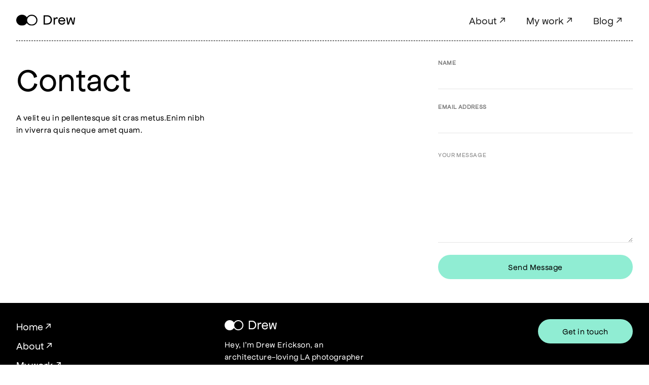

--- FILE ---
content_type: text/html; charset=utf-8
request_url: https://drews.webflow.io/contact
body_size: 2059
content:
<!DOCTYPE html><!-- This site was created in Webflow. https://www.webflow.com --><!-- Last Published: Tue Aug 09 2022 04:59:54 GMT+0000 (Coordinated Universal Time) --><html data-wf-domain="drews.webflow.io" data-wf-page="5fae344aa980ab0a9f828757" data-wf-site="5f9277d613f32bfb9c4dc73c"><head><meta charset="utf-8"/><title>Contact</title><meta content="Contact" property="og:title"/><meta content="Contact" property="twitter:title"/><meta content="width=device-width, initial-scale=1" name="viewport"/><meta content="Webflow" name="generator"/><link href="https://assets.website-files.com/5f9277d613f32bfb9c4dc73c/css/drews.webflow.bee438191.css" rel="stylesheet" type="text/css"/><!--[if lt IE 9]><script src="https://cdnjs.cloudflare.com/ajax/libs/html5shiv/3.7.3/html5shiv.min.js" type="text/javascript"></script><![endif]--><script type="text/javascript">!function(o,c){var n=c.documentElement,t=" w-mod-";n.className+=t+"js",("ontouchstart"in o||o.DocumentTouch&&c instanceof DocumentTouch)&&(n.className+=t+"touch")}(window,document);</script><link href="https://assets.website-files.com/5f9277d613f32bfb9c4dc73c/6009b47a5a32191a488394c1_Drew%20Favicon.png" rel="shortcut icon" type="image/x-icon"/><link href="https://assets.website-files.com/5f9277d613f32bfb9c4dc73c/6009b47d6ea2173c5261ea0a_Drew%20Webclip.png" rel="apple-touch-icon"/></head><body><div class="navbar-container"><div class="main-containter"><div data-collapse="medium" data-animation="default" data-duration="400" data-easing="ease" data-easing2="ease" role="banner" class="navbar w-nav"><a href="/" class="brand w-nav-brand"><img src="https://assets.website-files.com/5f9277d613f32bfb9c4dc73c/5fbe65db2ba642ce7de52bd7_black_logo.svg" loading="lazy" width="115.5" alt=""/></a><div class="nav-menu-holder"><nav role="navigation" class="nav-menu w-nav-menu"><a href="/about" class="nav-link w-nav-link">About ↗</a><a href="/components/project" class="nav-link w-nav-link">My work ↗</a><a href="/components/blog" class="nav-link w-nav-link">Blog ↗</a></nav><div class="menu-button w-nav-button"><div class="w-icon-nav-menu"></div></div></div></div></div></div><div class="wf-section"><div class="main-containter"><div class="contact"><div class="w-layout-grid contact-grid"><div class="contact-grid-item"><h1 class="heading-1">Contact</h1><div class="body-m">A velit eu in pellentesque sit cras metus.Enim nibh in viverra quis neque amet quam.</div></div><div id="w-node-_3ba9c9aa-119c-adca-5e01-bff1231aeb9a-9f828757" class="contact-grid-item"><div class="w-form"><form id="wf-form-Contact-Form" name="wf-form-Contact-Form" data-name="Contact Form" method="get"><label for="name" class="input-label">Name</label><input type="text" class="light-input-field contact-margin w-input" maxlength="256" name="name" data-name="Name" placeholder="" id="name" required=""/><label for="email" class="input-label">Email Address</label><input type="email" class="light-input-field contact-margin w-input" maxlength="256" name="email" data-name="Email" placeholder="" id="email" required=""/><textarea placeholder="Your Message" maxlength="5000" id="Message" name="Message" data-name="Message" class="light-textarea contact-style w-input"></textarea><input type="submit" value="Send Message" data-wait="Please wait..." class="light-button button-full-width w-button"/></form><div class="success-message w-form-done"><div>Thank you for reaching me! <br/>I will contact you as soon as possible.</div></div><div class="w-form-fail"><div>Oops! Something went wrong while submitting the form.</div></div></div></div></div></div></div></div><div class="bg-black wf-section"><div class="main-containter"><div class="footer-1"><div class="footer-top-div"><div class="w-layout-grid footer-grid"><div><div class="footer-link-container"><a href="/" class="footer-link">Home ↗</a></div><div class="footer-link-container"><a href="/about" class="footer-link">About ↗</a></div><div class="footer-link-container"><a href="/components/project" class="footer-link">My work ↗</a></div><div class="footer-link-container"><a href="/components/blog" class="footer-link">Blog ↗</a></div><div class="footer-link-container"><a href="/style-guide" class="footer-link">Style guide ↗</a></div><div class="footer-link-container"><a href="/licenses" class="footer-link">Licenses ↗</a></div></div><div><a href="#" class="footer-logo-link w-inline-block"><img src="https://assets.website-files.com/5f9277d613f32bfb9c4dc73c/5f92c559fd248b758acded7f_Dark%20Logo.png" width="103" alt=""/></a><div class="body-m white footer-style">Hey, I’m Drew Erickson, an architecture-loving LA photographer</div></div><div id="w-node-_6af2c585-6c38-3344-5568-7bab5e5a4408-5e5a43f0"><a href="/contact" aria-current="page" class="light-button w-button w--current">Get in touch</a></div></div></div><div class="footer-bottom-div"><div class="body-s color-white">© Drew / <a href="https://webflow.com/" class="body-s-link white">Powered by Webflow ↗</a></div><div class="social-media-holder"><a href="https://www.facebook.com/" target="_blank" class="social-media-link w-inline-block"><div class="caption color-white footer-social-media">FB</div></a><a href="https://www.linkedin.com/" target="_blank" class="social-media-link w-inline-block"><div class="caption color-white footer-social-media">IN</div></a><a href="https://twitter.com/" target="_blank" class="social-media-link w-inline-block"><div class="caption color-white">TW</div></a></div></div></div></div></div><script src="https://d3e54v103j8qbb.cloudfront.net/js/jquery-3.5.1.min.dc5e7f18c8.js?site=5f9277d613f32bfb9c4dc73c" type="text/javascript" integrity="sha256-9/aliU8dGd2tb6OSsuzixeV4y/faTqgFtohetphbbj0=" crossorigin="anonymous"></script><script src="https://assets.website-files.com/5f9277d613f32bfb9c4dc73c/js/webflow.82cb1fbc2.js" type="text/javascript"></script><!--[if lte IE 9]><script src="//cdnjs.cloudflare.com/ajax/libs/placeholders/3.0.2/placeholders.min.js"></script><![endif]--></body></html>

--- FILE ---
content_type: text/css
request_url: https://assets.website-files.com/5f9277d613f32bfb9c4dc73c/css/drews.webflow.bee438191.css
body_size: 13774
content:
/* Generated on: Tue Aug 09 2022 04:59:54 GMT+0000 (Coordinated Universal Time) */
/* ==========================================================================
   normalize.css v3.0.3 | MIT License | github.com/necolas/normalize.css 
   ========================================================================== */
/*! normalize.css v3.0.3 | MIT License | github.com/necolas/normalize.css */html{font-family:sans-serif;-ms-text-size-adjust:100%;-webkit-text-size-adjust:100%}body{margin:0}article,aside,details,figcaption,figure,footer,header,hgroup,main,menu,nav,section,summary{display:block}audio,canvas,progress,video{display:inline-block;vertical-align:baseline}audio:not([controls]){display:none;height:0}[hidden],template{display:none}a{background-color:transparent}a:active,a:hover{outline:0}abbr[title]{border-bottom:1px dotted}b,strong{font-weight:bold}dfn{font-style:italic}h1{font-size:2em;margin:.67em 0}mark{background:#ff0;color:#000}small{font-size:80%}sub,sup{font-size:75%;line-height:0;position:relative;vertical-align:baseline}sup{top:-0.5em}sub{bottom:-0.25em}img{border:0}svg:not(:root){overflow:hidden}figure{margin:1em 40px}hr{box-sizing:content-box;height:0}pre{overflow:auto}code,kbd,pre,samp{font-family:monospace, monospace;font-size:1em}button,input,optgroup,select,textarea{color:inherit;font:inherit;margin:0}button{overflow:visible}button,select{text-transform:none}button,html input[type="button"],input[type="reset"]{-webkit-appearance:button;cursor:pointer}button[disabled],html input[disabled]{cursor:default}button::-moz-focus-inner,input::-moz-focus-inner{border:0;padding:0}input{line-height:normal}input[type='checkbox'],input[type='radio']{box-sizing:border-box;padding:0}input[type='number']::-webkit-inner-spin-button,input[type='number']::-webkit-outer-spin-button{height:auto}input[type='search']{-webkit-appearance:none}input[type='search']::-webkit-search-cancel-button,input[type='search']::-webkit-search-decoration{-webkit-appearance:none}fieldset{border:1px solid #c0c0c0;margin:0 2px;padding:.35em .625em .75em}legend{border:0;padding:0}textarea{overflow:auto}optgroup{font-weight:bold}table{border-collapse:collapse;border-spacing:0}td,th{padding:0}

/* ==========================================================================
   Start of base Webflow CSS - If you're looking for some ultra-clean CSS, skip the boilerplate and see the unminified code below.
   ========================================================================== */
@font-face{font-family:'webflow-icons';src:url("[data-uri]") format('truetype');font-weight:normal;font-style:normal}[class^="w-icon-"],[class*=" w-icon-"]{font-family:'webflow-icons' !important;speak:none;font-style:normal;font-weight:normal;font-variant:normal;text-transform:none;line-height:1;-webkit-font-smoothing:antialiased;-moz-osx-font-smoothing:grayscale}.w-icon-slider-right:before{content:"\e600"}.w-icon-slider-left:before{content:"\e601"}.w-icon-nav-menu:before{content:"\e602"}.w-icon-arrow-down:before,.w-icon-dropdown-toggle:before{content:"\e603"}.w-icon-file-upload-remove:before{content:"\e900"}.w-icon-file-upload-icon:before{content:"\e903"}*{-webkit-box-sizing:border-box;-moz-box-sizing:border-box;box-sizing:border-box}html{height:100%}body{margin:0;min-height:100%;background-color:#fff;font-family:Arial,sans-serif;font-size:14px;line-height:20px;color:#333}img{max-width:100%;vertical-align:middle;display:inline-block}html.w-mod-touch *{background-attachment:scroll !important}.w-block{display:block}.w-inline-block{max-width:100%;display:inline-block}.w-clearfix:before,.w-clearfix:after{content:" ";display:table;grid-column-start:1;grid-row-start:1;grid-column-end:2;grid-row-end:2}.w-clearfix:after{clear:both}.w-hidden{display:none}.w-button{display:inline-block;padding:9px 15px;background-color:#3898EC;color:white;border:0;line-height:inherit;text-decoration:none;cursor:pointer;border-radius:0}input.w-button{-webkit-appearance:button}html[data-w-dynpage] [data-w-cloak]{color:transparent !important}.w-webflow-badge,.w-webflow-badge *{position:static;left:auto;top:auto;right:auto;bottom:auto;z-index:auto;display:block;visibility:visible;overflow:visible;overflow-x:visible;overflow-y:visible;box-sizing:border-box;width:auto;height:auto;max-height:none;max-width:none;min-height:0;min-width:0;margin:0;padding:0;float:none;clear:none;border:0 none transparent;border-radius:0;background:none;background-image:none;background-position:0% 0%;background-size:auto auto;background-repeat:repeat;background-origin:padding-box;background-clip:border-box;background-attachment:scroll;background-color:transparent;box-shadow:none;opacity:1;transform:none;transition:none;direction:ltr;font-family:inherit;font-weight:inherit;color:inherit;font-size:inherit;line-height:inherit;font-style:inherit;font-variant:inherit;text-align:inherit;letter-spacing:inherit;text-decoration:inherit;text-indent:0;text-transform:inherit;list-style-type:disc;text-shadow:none;font-smoothing:auto;vertical-align:baseline;cursor:inherit;white-space:inherit;word-break:normal;word-spacing:normal;word-wrap:normal}.w-webflow-badge{position:fixed !important;display:inline-block !important;visibility:visible !important;z-index:2147483647 !important;top:auto !important;right:12px !important;bottom:12px !important;left:auto !important;color:#AAADB0 !important;background-color:#fff !important;border-radius:3px !important;padding:6px 8px 6px 6px !important;font-size:12px !important;opacity:1 !important;line-height:14px !important;text-decoration:none !important;transform:none !important;margin:0 !important;width:auto !important;height:auto !important;overflow:visible !important;white-space:nowrap;box-shadow:0 0 0 1px rgba(0,0,0,0.1),0 1px 3px rgba(0,0,0,0.1);cursor:pointer}.w-webflow-badge>img{display:inline-block !important;visibility:visible !important;opacity:1 !important;vertical-align:middle !important}h1,h2,h3,h4,h5,h6{font-weight:bold;margin-bottom:10px}h1{font-size:38px;line-height:44px;margin-top:20px}h2{font-size:32px;line-height:36px;margin-top:20px}h3{font-size:24px;line-height:30px;margin-top:20px}h4{font-size:18px;line-height:24px;margin-top:10px}h5{font-size:14px;line-height:20px;margin-top:10px}h6{font-size:12px;line-height:18px;margin-top:10px}p{margin-top:0;margin-bottom:10px}blockquote{margin:0 0 10px 0;padding:10px 20px;border-left:5px solid #E2E2E2;font-size:18px;line-height:22px}figure{margin:0;margin-bottom:10px}figcaption{margin-top:5px;text-align:center}ul,ol{margin-top:0px;margin-bottom:10px;padding-left:40px}.w-list-unstyled{padding-left:0;list-style:none}.w-embed:before,.w-embed:after{content:" ";display:table;grid-column-start:1;grid-row-start:1;grid-column-end:2;grid-row-end:2}.w-embed:after{clear:both}.w-video{width:100%;position:relative;padding:0}.w-video iframe,.w-video object,.w-video embed{position:absolute;top:0;left:0;width:100%;height:100%;border:none}fieldset{padding:0;margin:0;border:0}button,[type='button'],[type='reset']{border:0;cursor:pointer;-webkit-appearance:button}.w-form{margin:0 0 15px}.w-form-done{display:none;padding:20px;text-align:center;background-color:#dddddd}.w-form-fail{display:none;margin-top:10px;padding:10px;background-color:#ffdede}label{display:block;margin-bottom:5px;font-weight:bold}.w-input,.w-select{display:block;width:100%;height:38px;padding:8px 12px;margin-bottom:10px;font-size:14px;line-height:1.42857143;color:#333333;vertical-align:middle;background-color:#ffffff;border:1px solid #cccccc}.w-input:-moz-placeholder,.w-select:-moz-placeholder{color:#999}.w-input::-moz-placeholder,.w-select::-moz-placeholder{color:#999;opacity:1}.w-input:-ms-input-placeholder,.w-select:-ms-input-placeholder{color:#999}.w-input::-webkit-input-placeholder,.w-select::-webkit-input-placeholder{color:#999}.w-input:focus,.w-select:focus{border-color:#3898EC;outline:0}.w-input[disabled],.w-select[disabled],.w-input[readonly],.w-select[readonly],fieldset[disabled] .w-input,fieldset[disabled] .w-select{cursor:not-allowed}.w-input[disabled]:not(.w-input-disabled),.w-select[disabled]:not(.w-input-disabled),.w-input[readonly],.w-select[readonly],fieldset[disabled]:not(.w-input-disabled) .w-input,fieldset[disabled]:not(.w-input-disabled) .w-select{background-color:#eeeeee}textarea.w-input,textarea.w-select{height:auto}.w-select{background-color:#f3f3f3}.w-select[multiple]{height:auto}.w-form-label{display:inline-block;cursor:pointer;font-weight:normal;margin-bottom:0px}.w-radio{display:block;margin-bottom:5px;padding-left:20px}.w-radio:before,.w-radio:after{content:" ";display:table;grid-column-start:1;grid-row-start:1;grid-column-end:2;grid-row-end:2}.w-radio:after{clear:both}.w-radio-input{margin:4px 0 0;margin-top:1px \9;line-height:normal;float:left;margin-left:-20px}.w-radio-input{margin-top:3px}.w-file-upload{display:block;margin-bottom:10px}.w-file-upload-input{width:.1px;height:.1px;opacity:0;overflow:hidden;position:absolute;z-index:-100}.w-file-upload-default,.w-file-upload-uploading,.w-file-upload-success{display:inline-block;color:#333333}.w-file-upload-error{display:block;margin-top:10px}.w-file-upload-default.w-hidden,.w-file-upload-uploading.w-hidden,.w-file-upload-error.w-hidden,.w-file-upload-success.w-hidden{display:none}.w-file-upload-uploading-btn{display:flex;font-size:14px;font-weight:normal;cursor:pointer;margin:0;padding:8px 12px;border:1px solid #cccccc;background-color:#fafafa}.w-file-upload-file{display:flex;flex-grow:1;justify-content:space-between;margin:0;padding:8px 9px 8px 11px;border:1px solid #cccccc;background-color:#fafafa}.w-file-upload-file-name{font-size:14px;font-weight:normal;display:block}.w-file-remove-link{margin-top:3px;margin-left:10px;width:auto;height:auto;padding:3px;display:block;cursor:pointer}.w-icon-file-upload-remove{margin:auto;font-size:10px}.w-file-upload-error-msg{display:inline-block;color:#ea384c;padding:2px 0}.w-file-upload-info{display:inline-block;line-height:38px;padding:0 12px}.w-file-upload-label{display:inline-block;font-size:14px;font-weight:normal;cursor:pointer;margin:0;padding:8px 12px;border:1px solid #cccccc;background-color:#fafafa}.w-icon-file-upload-icon,.w-icon-file-upload-uploading{display:inline-block;margin-right:8px;width:20px}.w-icon-file-upload-uploading{height:20px}.w-container{margin-left:auto;margin-right:auto;max-width:940px}.w-container:before,.w-container:after{content:" ";display:table;grid-column-start:1;grid-row-start:1;grid-column-end:2;grid-row-end:2}.w-container:after{clear:both}.w-container .w-row{margin-left:-10px;margin-right:-10px}.w-row:before,.w-row:after{content:" ";display:table;grid-column-start:1;grid-row-start:1;grid-column-end:2;grid-row-end:2}.w-row:after{clear:both}.w-row .w-row{margin-left:0;margin-right:0}.w-col{position:relative;float:left;width:100%;min-height:1px;padding-left:10px;padding-right:10px}.w-col .w-col{padding-left:0;padding-right:0}.w-col-1{width:8.33333333%}.w-col-2{width:16.66666667%}.w-col-3{width:25%}.w-col-4{width:33.33333333%}.w-col-5{width:41.66666667%}.w-col-6{width:50%}.w-col-7{width:58.33333333%}.w-col-8{width:66.66666667%}.w-col-9{width:75%}.w-col-10{width:83.33333333%}.w-col-11{width:91.66666667%}.w-col-12{width:100%}.w-hidden-main{display:none !important}@media screen and (max-width:991px){.w-container{max-width:728px}.w-hidden-main{display:inherit !important}.w-hidden-medium{display:none !important}.w-col-medium-1{width:8.33333333%}.w-col-medium-2{width:16.66666667%}.w-col-medium-3{width:25%}.w-col-medium-4{width:33.33333333%}.w-col-medium-5{width:41.66666667%}.w-col-medium-6{width:50%}.w-col-medium-7{width:58.33333333%}.w-col-medium-8{width:66.66666667%}.w-col-medium-9{width:75%}.w-col-medium-10{width:83.33333333%}.w-col-medium-11{width:91.66666667%}.w-col-medium-12{width:100%}.w-col-stack{width:100%;left:auto;right:auto}}@media screen and (max-width:767px){.w-hidden-main{display:inherit !important}.w-hidden-medium{display:inherit !important}.w-hidden-small{display:none !important}.w-row,.w-container .w-row{margin-left:0;margin-right:0}.w-col{width:100%;left:auto;right:auto}.w-col-small-1{width:8.33333333%}.w-col-small-2{width:16.66666667%}.w-col-small-3{width:25%}.w-col-small-4{width:33.33333333%}.w-col-small-5{width:41.66666667%}.w-col-small-6{width:50%}.w-col-small-7{width:58.33333333%}.w-col-small-8{width:66.66666667%}.w-col-small-9{width:75%}.w-col-small-10{width:83.33333333%}.w-col-small-11{width:91.66666667%}.w-col-small-12{width:100%}}@media screen and (max-width:479px){.w-container{max-width:none}.w-hidden-main{display:inherit !important}.w-hidden-medium{display:inherit !important}.w-hidden-small{display:inherit !important}.w-hidden-tiny{display:none !important}.w-col{width:100%}.w-col-tiny-1{width:8.33333333%}.w-col-tiny-2{width:16.66666667%}.w-col-tiny-3{width:25%}.w-col-tiny-4{width:33.33333333%}.w-col-tiny-5{width:41.66666667%}.w-col-tiny-6{width:50%}.w-col-tiny-7{width:58.33333333%}.w-col-tiny-8{width:66.66666667%}.w-col-tiny-9{width:75%}.w-col-tiny-10{width:83.33333333%}.w-col-tiny-11{width:91.66666667%}.w-col-tiny-12{width:100%}}.w-widget{position:relative}.w-widget-map{width:100%;height:400px}.w-widget-map label{width:auto;display:inline}.w-widget-map img{max-width:inherit}.w-widget-map .gm-style-iw{text-align:center}.w-widget-map .gm-style-iw>button{display:none !important}.w-widget-twitter{overflow:hidden}.w-widget-twitter-count-shim{display:inline-block;vertical-align:top;position:relative;width:28px;height:20px;text-align:center;background:white;border:#758696 solid 1px;border-radius:3px}.w-widget-twitter-count-shim *{pointer-events:none;-webkit-user-select:none;-moz-user-select:none;-ms-user-select:none;user-select:none}.w-widget-twitter-count-shim .w-widget-twitter-count-inner{position:relative;font-size:15px;line-height:12px;text-align:center;color:#999;font-family:serif}.w-widget-twitter-count-shim .w-widget-twitter-count-clear{position:relative;display:block}.w-widget-twitter-count-shim.w--large{width:36px;height:28px}.w-widget-twitter-count-shim.w--large .w-widget-twitter-count-inner{font-size:18px;line-height:18px}.w-widget-twitter-count-shim:not(.w--vertical){margin-left:5px;margin-right:8px}.w-widget-twitter-count-shim:not(.w--vertical).w--large{margin-left:6px}.w-widget-twitter-count-shim:not(.w--vertical):before,.w-widget-twitter-count-shim:not(.w--vertical):after{top:50%;left:0;border:solid transparent;content:' ';height:0;width:0;position:absolute;pointer-events:none}.w-widget-twitter-count-shim:not(.w--vertical):before{border-color:rgba(117,134,150,0);border-right-color:#5d6c7b;border-width:4px;margin-left:-9px;margin-top:-4px}.w-widget-twitter-count-shim:not(.w--vertical).w--large:before{border-width:5px;margin-left:-10px;margin-top:-5px}.w-widget-twitter-count-shim:not(.w--vertical):after{border-color:rgba(255,255,255,0);border-right-color:white;border-width:4px;margin-left:-8px;margin-top:-4px}.w-widget-twitter-count-shim:not(.w--vertical).w--large:after{border-width:5px;margin-left:-9px;margin-top:-5px}.w-widget-twitter-count-shim.w--vertical{width:61px;height:33px;margin-bottom:8px}.w-widget-twitter-count-shim.w--vertical:before,.w-widget-twitter-count-shim.w--vertical:after{top:100%;left:50%;border:solid transparent;content:' ';height:0;width:0;position:absolute;pointer-events:none}.w-widget-twitter-count-shim.w--vertical:before{border-color:rgba(117,134,150,0);border-top-color:#5d6c7b;border-width:5px;margin-left:-5px}.w-widget-twitter-count-shim.w--vertical:after{border-color:rgba(255,255,255,0);border-top-color:white;border-width:4px;margin-left:-4px}.w-widget-twitter-count-shim.w--vertical .w-widget-twitter-count-inner{font-size:18px;line-height:22px}.w-widget-twitter-count-shim.w--vertical.w--large{width:76px}.w-background-video{position:relative;overflow:hidden;height:500px;color:white}.w-background-video>video{background-size:cover;background-position:50% 50%;position:absolute;margin:auto;width:100%;height:100%;right:-100%;bottom:-100%;top:-100%;left:-100%;object-fit:cover;z-index:-100}.w-background-video>video::-webkit-media-controls-start-playback-button{display:none !important;-webkit-appearance:none}.w-background-video--control{position:absolute;bottom:1em;right:1em;background-color:transparent;padding:0}.w-background-video--control>[hidden]{display:none !important}.w-slider{position:relative;height:300px;text-align:center;background:#dddddd;clear:both;-webkit-tap-highlight-color:rgba(0,0,0,0);tap-highlight-color:rgba(0,0,0,0)}.w-slider-mask{position:relative;display:block;overflow:hidden;z-index:1;left:0;right:0;height:100%;white-space:nowrap}.w-slide{position:relative;display:inline-block;vertical-align:top;width:100%;height:100%;white-space:normal;text-align:left}.w-slider-nav{position:absolute;z-index:2;top:auto;right:0;bottom:0;left:0;margin:auto;padding-top:10px;height:40px;text-align:center;-webkit-tap-highlight-color:rgba(0,0,0,0);tap-highlight-color:rgba(0,0,0,0)}.w-slider-nav.w-round>div{border-radius:100%}.w-slider-nav.w-num>div{width:auto;height:auto;padding:.2em .5em;font-size:inherit;line-height:inherit}.w-slider-nav.w-shadow>div{box-shadow:0 0 3px rgba(51,51,51,0.4)}.w-slider-nav-invert{color:#fff}.w-slider-nav-invert>div{background-color:rgba(34,34,34,0.4)}.w-slider-nav-invert>div.w-active{background-color:#222}.w-slider-dot{position:relative;display:inline-block;width:1em;height:1em;background-color:rgba(255,255,255,0.4);cursor:pointer;margin:0 3px .5em;transition:background-color 100ms,color 100ms}.w-slider-dot.w-active{background-color:#fff}.w-slider-dot:focus{outline:none;box-shadow:0 0 0 2px #fff}.w-slider-dot:focus.w-active{box-shadow:none}.w-slider-arrow-left,.w-slider-arrow-right{position:absolute;width:80px;top:0;right:0;bottom:0;left:0;margin:auto;cursor:pointer;overflow:hidden;color:white;font-size:40px;-webkit-tap-highlight-color:rgba(0,0,0,0);tap-highlight-color:rgba(0,0,0,0);-webkit-user-select:none;-moz-user-select:none;-ms-user-select:none;user-select:none}.w-slider-arrow-left [class^='w-icon-'],.w-slider-arrow-right [class^='w-icon-'],.w-slider-arrow-left [class*=' w-icon-'],.w-slider-arrow-right [class*=' w-icon-']{position:absolute}.w-slider-arrow-left:focus,.w-slider-arrow-right:focus{outline:0}.w-slider-arrow-left{z-index:3;right:auto}.w-slider-arrow-right{z-index:4;left:auto}.w-icon-slider-left,.w-icon-slider-right{top:0;right:0;bottom:0;left:0;margin:auto;width:1em;height:1em}.w-slider-aria-label{border:0;clip:rect(0 0 0 0);height:1px;margin:-1px;overflow:hidden;padding:0;position:absolute;width:1px}.w-slider-force-show{display:block !important}.w-dropdown{display:inline-block;position:relative;text-align:left;margin-left:auto;margin-right:auto;z-index:900}.w-dropdown-btn,.w-dropdown-toggle,.w-dropdown-link{position:relative;vertical-align:top;text-decoration:none;color:#222222;padding:20px;text-align:left;margin-left:auto;margin-right:auto;white-space:nowrap}.w-dropdown-toggle{-webkit-user-select:none;-moz-user-select:none;-ms-user-select:none;user-select:none;display:inline-block;cursor:pointer;padding-right:40px}.w-dropdown-toggle:focus{outline:0}.w-icon-dropdown-toggle{position:absolute;top:0;right:0;bottom:0;margin:auto;margin-right:20px;width:1em;height:1em}.w-dropdown-list{position:absolute;background:#dddddd;display:none;min-width:100%}.w-dropdown-list.w--open{display:block}.w-dropdown-link{padding:10px 20px;display:block;color:#222222}.w-dropdown-link.w--current{color:#0082f3}.w-dropdown-link:focus{outline:0}@media screen and (max-width:767px){.w-nav-brand{padding-left:10px}}.w-lightbox-backdrop{color:#000;cursor:auto;font-family:serif;font-size:medium;font-style:normal;font-variant:normal;font-weight:normal;letter-spacing:normal;line-height:normal;list-style:disc;text-align:start;text-indent:0;text-shadow:none;text-transform:none;visibility:visible;white-space:normal;word-break:normal;word-spacing:normal;word-wrap:normal;position:fixed;top:0;right:0;bottom:0;left:0;color:#fff;font-family:"Helvetica Neue",Helvetica,Ubuntu,"Segoe UI",Verdana,sans-serif;font-size:17px;line-height:1.2;font-weight:300;text-align:center;background:rgba(0,0,0,0.9);z-index:2000;outline:0;opacity:0;-webkit-user-select:none;-moz-user-select:none;-ms-user-select:none;-webkit-tap-highlight-color:transparent;-webkit-transform:translate(0, 0)}.w-lightbox-backdrop,.w-lightbox-container{height:100%;overflow:auto;-webkit-overflow-scrolling:touch}.w-lightbox-content{position:relative;height:100vh;overflow:hidden}.w-lightbox-view{position:absolute;width:100vw;height:100vh;opacity:0}.w-lightbox-view:before{content:"";height:100vh}.w-lightbox-group,.w-lightbox-group .w-lightbox-view,.w-lightbox-group .w-lightbox-view:before{height:86vh}.w-lightbox-frame,.w-lightbox-view:before{display:inline-block;vertical-align:middle}.w-lightbox-figure{position:relative;margin:0}.w-lightbox-group .w-lightbox-figure{cursor:pointer}.w-lightbox-img{width:auto;height:auto;max-width:none}.w-lightbox-image{display:block;float:none;max-width:100vw;max-height:100vh}.w-lightbox-group .w-lightbox-image{max-height:86vh}.w-lightbox-caption{position:absolute;right:0;bottom:0;left:0;padding:.5em 1em;background:rgba(0,0,0,0.4);text-align:left;text-overflow:ellipsis;white-space:nowrap;overflow:hidden}.w-lightbox-embed{position:absolute;top:0;right:0;bottom:0;left:0;width:100%;height:100%}.w-lightbox-control{position:absolute;top:0;width:4em;background-size:24px;background-repeat:no-repeat;background-position:center;cursor:pointer;-webkit-transition:all .3s;transition:all .3s}.w-lightbox-left{display:none;bottom:0;left:0;background-image:url("[data-uri]")}.w-lightbox-right{display:none;right:0;bottom:0;background-image:url("[data-uri]")}.w-lightbox-close{right:0;height:2.6em;background-image:url("[data-uri]");background-size:18px}.w-lightbox-strip{position:absolute;bottom:0;left:0;right:0;padding:0 1vh;line-height:0;white-space:nowrap;overflow-x:auto;overflow-y:hidden}.w-lightbox-item{display:inline-block;width:10vh;padding:2vh 1vh;box-sizing:content-box;cursor:pointer;-webkit-transform:translate3d(0, 0, 0)}.w-lightbox-active{opacity:.3}.w-lightbox-thumbnail{position:relative;height:10vh;background:#222;overflow:hidden}.w-lightbox-thumbnail-image{position:absolute;top:0;left:0}.w-lightbox-thumbnail .w-lightbox-tall{top:50%;width:100%;-webkit-transform:translate(0, -50%);-ms-transform:translate(0, -50%);transform:translate(0, -50%)}.w-lightbox-thumbnail .w-lightbox-wide{left:50%;height:100%;-webkit-transform:translate(-50%, 0);-ms-transform:translate(-50%, 0);transform:translate(-50%, 0)}.w-lightbox-spinner{position:absolute;top:50%;left:50%;box-sizing:border-box;width:40px;height:40px;margin-top:-20px;margin-left:-20px;border:5px solid rgba(0,0,0,0.4);border-radius:50%;-webkit-animation:spin .8s infinite linear;animation:spin .8s infinite linear}.w-lightbox-spinner:after{content:"";position:absolute;top:-4px;right:-4px;bottom:-4px;left:-4px;border:3px solid transparent;border-bottom-color:#fff;border-radius:50%}.w-lightbox-hide{display:none}.w-lightbox-noscroll{overflow:hidden}@media (min-width:768px){.w-lightbox-content{height:96vh;margin-top:2vh}.w-lightbox-view,.w-lightbox-view:before{height:96vh}.w-lightbox-group,.w-lightbox-group .w-lightbox-view,.w-lightbox-group .w-lightbox-view:before{height:84vh}.w-lightbox-image{max-width:96vw;max-height:96vh}.w-lightbox-group .w-lightbox-image{max-width:82.3vw;max-height:84vh}.w-lightbox-left,.w-lightbox-right{display:block;opacity:.5}.w-lightbox-close{opacity:.8}.w-lightbox-control:hover{opacity:1}}.w-lightbox-inactive,.w-lightbox-inactive:hover{opacity:0}.w-richtext:before,.w-richtext:after{content:" ";display:table;grid-column-start:1;grid-row-start:1;grid-column-end:2;grid-row-end:2}.w-richtext:after{clear:both}.w-richtext[contenteditable="true"]:before,.w-richtext[contenteditable="true"]:after{white-space:initial}.w-richtext ol,.w-richtext ul{overflow:hidden}.w-richtext .w-richtext-figure-selected.w-richtext-figure-type-video div:after,.w-richtext .w-richtext-figure-selected[data-rt-type="video"] div:after{outline:2px solid #2895f7}.w-richtext .w-richtext-figure-selected.w-richtext-figure-type-image div,.w-richtext .w-richtext-figure-selected[data-rt-type="image"] div{outline:2px solid #2895f7}.w-richtext figure.w-richtext-figure-type-video>div:after,.w-richtext figure[data-rt-type="video"]>div:after{content:'';position:absolute;display:none;left:0;top:0;right:0;bottom:0}.w-richtext figure{position:relative;max-width:60%}.w-richtext figure>div:before{cursor:default!important}.w-richtext figure img{width:100%}.w-richtext figure figcaption.w-richtext-figcaption-placeholder{opacity:.6}.w-richtext figure div{font-size:0px;color:transparent}.w-richtext figure.w-richtext-figure-type-image,.w-richtext figure[data-rt-type="image"]{display:table}.w-richtext figure.w-richtext-figure-type-image>div,.w-richtext figure[data-rt-type="image"]>div{display:inline-block}.w-richtext figure.w-richtext-figure-type-image>figcaption,.w-richtext figure[data-rt-type="image"]>figcaption{display:table-caption;caption-side:bottom}.w-richtext figure.w-richtext-figure-type-video,.w-richtext figure[data-rt-type="video"]{width:60%;height:0}.w-richtext figure.w-richtext-figure-type-video iframe,.w-richtext figure[data-rt-type="video"] iframe{position:absolute;top:0;left:0;width:100%;height:100%}.w-richtext figure.w-richtext-figure-type-video>div,.w-richtext figure[data-rt-type="video"]>div{width:100%}.w-richtext figure.w-richtext-align-center{margin-right:auto;margin-left:auto;clear:both}.w-richtext figure.w-richtext-align-center.w-richtext-figure-type-image>div,.w-richtext figure.w-richtext-align-center[data-rt-type="image"]>div{max-width:100%}.w-richtext figure.w-richtext-align-normal{clear:both}.w-richtext figure.w-richtext-align-fullwidth{width:100%;max-width:100%;text-align:center;clear:both;display:block;margin-right:auto;margin-left:auto}.w-richtext figure.w-richtext-align-fullwidth>div{display:inline-block;padding-bottom:inherit}.w-richtext figure.w-richtext-align-fullwidth>figcaption{display:block}.w-richtext figure.w-richtext-align-floatleft{float:left;margin-right:15px;clear:none}.w-richtext figure.w-richtext-align-floatright{float:right;margin-left:15px;clear:none}.w-nav{position:relative;background:#dddddd;z-index:1000}.w-nav:before,.w-nav:after{content:" ";display:table;grid-column-start:1;grid-row-start:1;grid-column-end:2;grid-row-end:2}.w-nav:after{clear:both}.w-nav-brand{position:relative;float:left;text-decoration:none;color:#333333}.w-nav-link{position:relative;display:inline-block;vertical-align:top;text-decoration:none;color:#222222;padding:20px;text-align:left;margin-left:auto;margin-right:auto}.w-nav-link.w--current{color:#0082f3}.w-nav-menu{position:relative;float:right}[data-nav-menu-open]{display:block !important;position:absolute;top:100%;left:0;right:0;background:#C8C8C8;text-align:center;overflow:visible;min-width:200px}.w--nav-link-open{display:block;position:relative}.w-nav-overlay{position:absolute;overflow:hidden;display:none;top:100%;left:0;right:0;width:100%}.w-nav-overlay [data-nav-menu-open]{top:0}.w-nav[data-animation="over-left"] .w-nav-overlay{width:auto}.w-nav[data-animation="over-left"] .w-nav-overlay,.w-nav[data-animation="over-left"] [data-nav-menu-open]{right:auto;z-index:1;top:0}.w-nav[data-animation="over-right"] .w-nav-overlay{width:auto}.w-nav[data-animation="over-right"] .w-nav-overlay,.w-nav[data-animation="over-right"] [data-nav-menu-open]{left:auto;z-index:1;top:0}.w-nav-button{position:relative;float:right;padding:18px;font-size:24px;display:none;cursor:pointer;-webkit-tap-highlight-color:rgba(0,0,0,0);tap-highlight-color:rgba(0,0,0,0);-webkit-user-select:none;-moz-user-select:none;-ms-user-select:none;user-select:none}.w-nav-button:focus{outline:0}.w-nav-button.w--open{background-color:#C8C8C8;color:white}.w-nav[data-collapse="all"] .w-nav-menu{display:none}.w-nav[data-collapse="all"] .w-nav-button{display:block}.w--nav-dropdown-open{display:block}.w--nav-dropdown-toggle-open{display:block}.w--nav-dropdown-list-open{position:static}@media screen and (max-width:991px){.w-nav[data-collapse="medium"] .w-nav-menu{display:none}.w-nav[data-collapse="medium"] .w-nav-button{display:block}}@media screen and (max-width:767px){.w-nav[data-collapse="small"] .w-nav-menu{display:none}.w-nav[data-collapse="small"] .w-nav-button{display:block}.w-nav-brand{padding-left:10px}}@media screen and (max-width:479px){.w-nav[data-collapse="tiny"] .w-nav-menu{display:none}.w-nav[data-collapse="tiny"] .w-nav-button{display:block}}.w-tabs{position:relative}.w-tabs:before,.w-tabs:after{content:" ";display:table;grid-column-start:1;grid-row-start:1;grid-column-end:2;grid-row-end:2}.w-tabs:after{clear:both}.w-tab-menu{position:relative}.w-tab-link{position:relative;display:inline-block;vertical-align:top;text-decoration:none;padding:9px 30px;text-align:left;cursor:pointer;color:#222222;background-color:#dddddd}.w-tab-link.w--current{background-color:#C8C8C8}.w-tab-link:focus{outline:0}.w-tab-content{position:relative;display:block;overflow:hidden}.w-tab-pane{position:relative;display:none}.w--tab-active{display:block}@media screen and (max-width:479px){.w-tab-link{display:block}}.w-ix-emptyfix:after{content:""}@keyframes spin{0%{transform:rotate(0deg)}100%{transform:rotate(360deg)}}.w-dyn-empty{padding:10px;background-color:#dddddd}.w-dyn-hide{display:none !important}.w-dyn-bind-empty{display:none !important}.w-condition-invisible{display:none !important}.wf-layout-layout{display:grid !important}.wf-layout-cell{display:flex !important}

/* ==========================================================================
   Start of custom Webflow CSS
   ========================================================================== */
.w-layout-grid {
  display: -ms-grid;
  display: grid;
  grid-auto-columns: 1fr;
  -ms-grid-columns: 1fr 1fr;
  grid-template-columns: 1fr 1fr;
  -ms-grid-rows: auto auto;
  grid-template-rows: auto auto;
  grid-row-gap: 16px;
  grid-column-gap: 16px;
}

.w-pagination-wrapper {
  display: -webkit-box;
  display: -webkit-flex;
  display: -ms-flexbox;
  display: flex;
  -webkit-flex-wrap: wrap;
  -ms-flex-wrap: wrap;
  flex-wrap: wrap;
  -webkit-box-pack: center;
  -webkit-justify-content: center;
  -ms-flex-pack: center;
  justify-content: center;
}

.w-pagination-previous {
  display: block;
  color: #333;
  font-size: 14px;
  margin-left: 10px;
  margin-right: 10px;
  padding-top: 9px;
  padding-bottom: 9px;
  padding-right: 20px;
  padding-left: 20px;
  background-color: #fafafa;
  border-top-width: 1px;
  border-right-width: 1px;
  border-bottom-width: 1px;
  border-left-width: 1px;
  border-top-color: #ccc;
  border-right-color: #ccc;
  border-bottom-color: #ccc;
  border-left-color: #ccc;
  border-top-style: solid;
  border-right-style: solid;
  border-bottom-style: solid;
  border-left-style: solid;
  border-top-right-radius: 2px;
  border-bottom-right-radius: 2px;
  border-bottom-left-radius: 2px;
  border-top-left-radius: 2px;
}

.w-pagination-previous-icon {
  margin-right: 4px;
}

.w-pagination-next {
  display: block;
  color: #333;
  font-size: 14px;
  margin-left: 10px;
  margin-right: 10px;
  padding-top: 9px;
  padding-bottom: 9px;
  padding-right: 20px;
  padding-left: 20px;
  background-color: #fafafa;
  border-top-width: 1px;
  border-right-width: 1px;
  border-bottom-width: 1px;
  border-left-width: 1px;
  border-top-color: #ccc;
  border-right-color: #ccc;
  border-bottom-color: #ccc;
  border-left-color: #ccc;
  border-top-style: solid;
  border-right-style: solid;
  border-bottom-style: solid;
  border-left-style: solid;
  border-top-right-radius: 2px;
  border-bottom-right-radius: 2px;
  border-bottom-left-radius: 2px;
  border-top-left-radius: 2px;
}

.w-pagination-next-icon {
  margin-left: 4px;
}

body {
  font-family: Apfelgrotezk, sans-serif;
  color: #000;
  font-size: 14px;
  line-height: 20px;
}

h1 {
  margin-top: 0px;
  margin-bottom: 32px;
  font-size: 64px;
  line-height: 130%;
  font-weight: 400;
  letter-spacing: 0.01px;
}

h2 {
  margin-top: 0px;
  margin-bottom: 24px;
  font-size: 48px;
  line-height: 130%;
  font-weight: 400;
  letter-spacing: 0.01em;
}

h3 {
  margin-top: 0px;
  margin-bottom: 24px;
  font-size: 32px;
  line-height: 130%;
  font-weight: 400;
  letter-spacing: 0.01em;
}

h4 {
  margin-top: 0px;
  margin-bottom: 16px;
  font-size: 20px;
  line-height: 130%;
  font-weight: 400;
}

h5 {
  margin-top: 0px;
  margin-bottom: 16px;
  font-size: 14px;
  line-height: 130%;
  font-weight: 400;
}

h6 {
  margin-top: 0px;
  margin-bottom: 16px;
  font-size: 12px;
  line-height: 18px;
  font-weight: 700;
}

p {
  margin-bottom: 40px;
  font-size: 16px;
  line-height: 150%;
}

ul {
  margin-top: 0px;
  margin-bottom: 24px;
  padding-left: 40px;
}

li {
  padding-top: 4px;
  padding-bottom: 4px;
  padding-left: 12px;
  font-size: 16px;
  line-height: 130%;
}

blockquote {
  margin-bottom: 32px;
  padding: 10px 20px;
  border-left: 1px dotted #000;
  font-size: 16px;
  line-height: 160%;
}

figure {
  margin-bottom: 40px;
}

figcaption {
  margin-top: 5px;
  font-size: 12px;
  text-align: center;
  text-transform: uppercase;
}

.bg-black {
  background-color: #000;
}

.navbar-container.dark {
  background-color: #000;
}

.main-containter {
  margin-right: auto;
  margin-left: auto;
  padding-right: 32px;
  padding-left: 32px;
}

.navbar {
  display: -webkit-box;
  display: -webkit-flex;
  display: -ms-flexbox;
  display: flex;
  height: 80px;
  -webkit-box-pack: start;
  -webkit-justify-content: flex-start;
  -ms-flex-pack: start;
  justify-content: flex-start;
  -webkit-box-align: center;
  -webkit-align-items: center;
  -ms-flex-align: center;
  align-items: center;
  background-color: transparent;
}

.color-grid {
  grid-column-gap: 32px;
  grid-row-gap: 24px;
  -ms-grid-columns: 1fr 1fr 1fr 1fr;
  grid-template-columns: 1fr 1fr 1fr 1fr;
  -ms-grid-rows: auto;
  grid-template-rows: auto;
}

.heading-1 {
  margin-top: 0px;
  margin-bottom: 24px;
  font-size: 64px;
  line-height: 130%;
  font-weight: 400;
}

.heading-1.white {
  color: #fff;
}

.text-display-div {
  display: -webkit-box;
  display: -webkit-flex;
  display: -ms-flexbox;
  display: flex;
  width: 100%;
  max-width: 306px;
  margin-bottom: 32px;
  -webkit-box-pack: justify;
  -webkit-justify-content: space-between;
  -ms-flex-pack: justify;
  justify-content: space-between;
}

.body-m {
  font-size: 16px;
  line-height: 24px;
  letter-spacing: 0.03em;
}

.body-m.white {
  color: #fff;
}

.body-m.white.footer-style {
  max-width: 286px;
}

.body-m.italic {
  font-style: italic;
}

.body-m-link {
  color: #000;
  font-size: 16px;
  line-height: 24px;
  letter-spacing: 0.03em;
  text-decoration: none;
}

.body-m-link:hover {
  opacity: 0.7;
  text-decoration: underline;
}

.body-s {
  font-size: 12px;
  letter-spacing: 0.03em;
}

.body-s.italic {
  font-style: italic;
}

.body-s-link {
  color: #000;
  font-size: 12px;
  text-decoration: none;
}

.body-s-link:hover {
  opacity: 0.7;
  text-decoration: underline;
}

.body-s-link.white {
  color: #fff;
}

.caption {
  font-size: 12px;
  text-transform: uppercase;
}

.color-box {
  height: 72px;
  margin-bottom: 12px;
}

.color-box.bg-primary-1 {
  background-color: #90edd3;
}

.color-box.bg-primary-2 {
  background-color: #ef835f;
}

.bg-primary-1 {
  background-color: #90edd3;
}

.bg-primary-2 {
  background-color: #ef835f;
}

.box-border {
  border-style: dashed;
  border-width: 1px;
  border-color: rgba(0, 0, 0, 0.2);
}

.light-button {
  padding: 12px 48px;
  border-radius: 24px;
  background-color: #90edd3;
  color: #000;
  font-size: 16px;
  line-height: 24px;
  text-align: center;
  letter-spacing: 0.03em;
}

.light-button:hover {
  opacity: 0.7;
}

.light-button.button-full-width {
  width: 100%;
}

.button {
  padding: 12px 48px;
  border-radius: 24px;
  background-color: #000;
  color: #fff;
  font-size: 16px;
  line-height: 24px;
  text-align: center;
  letter-spacing: 0.03em;
}

.button:hover {
  opacity: 0.8;
}

.button.dark {
  padding-right: 40px;
  padding-left: 40px;
  -webkit-transition: opacity 200ms ease;
  transition: opacity 200ms ease;
  text-decoration: none;
}

.button.accent {
  padding-right: 40px;
  padding-left: 40px;
  background-color: #90edd3;
  -webkit-transition: opacity 200ms ease;
  transition: opacity 200ms ease;
  color: #000;
  text-decoration: none;
}

.button.white {
  padding-right: 40px;
  padding-left: 40px;
  background-color: #fff;
  -webkit-transition: all 200ms ease;
  transition: all 200ms ease;
  color: #000;
  text-decoration: none;
}

.button.dotted {
  padding-right: 40px;
  padding-left: 40px;
  border-style: dotted;
  border-width: 1px;
  border-color: #fff;
  background-color: transparent;
  text-decoration: none;
}

.button.dotted.dark {
  border-color: #000;
  color: #000;
}

.light-input-field {
  margin-bottom: 0px;
  padding-left: 0px;
  border-style: solid;
  border-width: 0px 0px 1px;
  border-color: #000 #000 rgba(0, 0, 0, 0.1);
  color: #000;
  font-size: 16px;
  line-height: 24px;
}

.light-input-field:hover {
  border-bottom-color: rgba(0, 0, 0, 0.2);
}

.light-input-field:focus {
  border-bottom-color: rgba(0, 0, 0, 0.2);
}

.light-input-field.contact-margin {
  margin-bottom: 24px;
}

.dark-input-field {
  padding-left: 0px;
  border-style: solid;
  border-width: 0px 0px 1px;
  border-color: #000 #000 hsla(0, 0%, 100%, 0.1);
  background-color: transparent;
  color: #fff;
  font-size: 16px;
  line-height: 24px;
}

.dark-input-field:hover {
  border-bottom-color: hsla(0, 0%, 100%, 0.2);
}

.dark-input-field:focus {
  border-bottom-color: hsla(0, 0%, 100%, 0.2);
}

.dark-input-field.display-width {
  max-width: 192px;
}

.dark-input-holder {
  margin-left: -16px;
  padding-top: 16px;
  padding-bottom: 1px;
}

.form-block {
  padding-left: 32px;
}

.nav-menu-holder {
  -webkit-box-flex: 1;
  -webkit-flex: 1;
  -ms-flex: 1;
  flex: 1;
}

.nav-link {
  font-size: 20px;
  line-height: 28px;
  letter-spacing: 0.01em;
}

.nav-link:hover {
  opacity: 0.7;
}

.nav-link.w--current {
  color: #ef835f;
}

.nav-link.dark {
  color: #fff;
}

.footer-logo-link {
  max-height: 60px;
  min-width: 60px;
  margin-bottom: 16px;
  -webkit-box-flex: 0;
  -webkit-flex: 0 auto;
  -ms-flex: 0 auto;
  flex: 0 auto;
}

.footer-link {
  display: block;
  margin-bottom: 10px;
  color: #fff;
  font-size: 20px;
  line-height: 28px;
  text-decoration: none;
}

.footer-link:hover {
  text-decoration: underline;
}

.footer-link.w--current {
  color: #fff;
  font-size: 20px;
  line-height: 28px;
}

.footer-1 {
  padding-top: 32px;
  padding-bottom: 30px;
}

.footer-grid {
  -ms-grid-columns: 1fr 1fr 1fr;
  grid-template-columns: 1fr 1fr 1fr;
  -ms-grid-rows: auto;
  grid-template-rows: auto;
}

.color-white {
  color: #fff;
}

.footer-top-div {
  padding-bottom: 79px;
}

.footer-bottom-div {
  display: -webkit-box;
  display: -webkit-flex;
  display: -ms-flexbox;
  display: flex;
  padding-top: 30px;
  -webkit-box-pack: justify;
  -webkit-justify-content: space-between;
  -ms-flex-pack: justify;
  justify-content: space-between;
  border-top: 1px solid hsla(0, 0%, 100%, 0.2);
}

.social-media-holder {
  display: -webkit-box;
  display: -webkit-flex;
  display: -ms-flexbox;
  display: flex;
  width: 60px;
  -webkit-box-pack: justify;
  -webkit-justify-content: space-between;
  -ms-flex-pack: justify;
  justify-content: space-between;
}

.hero {
  padding-top: 32px;
  padding-bottom: 32px;
}

.hero-grid {
  grid-column-gap: 32px;
  -ms-grid-columns: 1fr 1fr;
  grid-template-columns: 1fr 1fr;
  -ms-grid-rows: auto;
  grid-template-rows: auto;
}

.full-size-image {
  width: 100%;
  height: 100%;
}

.hero-right-div {
  display: -webkit-box;
  display: -webkit-flex;
  display: -ms-flexbox;
  display: flex;
  -webkit-box-orient: vertical;
  -webkit-box-direction: normal;
  -webkit-flex-direction: column;
  -ms-flex-direction: column;
  flex-direction: column;
  -webkit-box-pack: justify;
  -webkit-justify-content: space-between;
  -ms-flex-pack: justify;
  justify-content: space-between;
  -webkit-box-align: stretch;
  -webkit-align-items: stretch;
  -ms-flex-align: stretch;
  align-items: stretch;
}

.hero-image-holder {
  display: -webkit-box;
  display: -webkit-flex;
  display: -ms-flexbox;
  display: flex;
  width: 72px;
  height: 72px;
  margin-bottom: 20px;
  -webkit-box-pack: center;
  -webkit-justify-content: center;
  -ms-flex-pack: center;
  justify-content: center;
  -webkit-box-align: center;
  -webkit-align-items: center;
  -ms-flex-align: center;
  align-items: center;
  border-style: dashed;
  border-width: 1px;
  border-color: #000;
  border-radius: 50%;
}

.hero-image-holder.white {
  border-color: #fff;
}

.hero-button-holder {
  display: -ms-grid;
  display: grid;
  width: 70%;
  grid-auto-columns: 1fr;
  grid-column-gap: 16px;
  grid-row-gap: 16px;
  -ms-grid-columns: 1fr 1fr;
  grid-template-columns: 1fr 1fr;
  -ms-grid-rows: auto;
  grid-template-rows: auto;
}

.asterisk {
  margin-bottom: 13px;
}

.hero-left-div {
  position: relative;
}

.project-1 {
  padding-bottom: 80px;
}

.project-text-holder {
  display: -webkit-box;
  display: -webkit-flex;
  display: -ms-flexbox;
  display: flex;
  padding-top: 8px;
  -webkit-box-pack: justify;
  -webkit-justify-content: space-between;
  -ms-flex-pack: justify;
  justify-content: space-between;
}

.project-image {
  width: 100%;
  height: 100%;
  -webkit-transition: -webkit-transform 500ms ease;
  transition: -webkit-transform 500ms ease;
  transition: transform 500ms ease;
  transition: transform 500ms ease, -webkit-transform 500ms ease;
  -o-object-fit: cover;
  object-fit: cover;
}

.project-image:hover {
  -webkit-transform: scale(1.1);
  -ms-transform: scale(1.1);
  transform: scale(1.1);
}

.zoom-wrapper {
  overflow: hidden;
  height: 50vh;
}

.zoom-wrapper.grid {
  height: auto;
}

.style-guide-grid {
  padding-top: 32px;
  padding-bottom: 32px;
  grid-column-gap: 32px;
  -ms-grid-columns: 1fr 1fr 1fr;
  grid-template-columns: 1fr 1fr 1fr;
  -ms-grid-rows: auto;
  grid-template-rows: auto;
  border-top: 1px dashed #000;
}

.light-input-holder {
  padding-top: 16px;
}

.section.dark {
  background-color: #000;
}

.utility-page-wrap {
  display: -webkit-box;
  display: -webkit-flex;
  display: -ms-flexbox;
  display: flex;
  width: 100vw;
  height: 100vh;
  max-height: 100%;
  max-width: 100%;
  -webkit-box-pack: center;
  -webkit-justify-content: center;
  -ms-flex-pack: center;
  justify-content: center;
  -webkit-box-align: center;
  -webkit-align-items: center;
  -ms-flex-align: center;
  align-items: center;
}

.utility-page-content {
  display: -webkit-box;
  display: -webkit-flex;
  display: -ms-flexbox;
  display: flex;
  width: 300px;
  padding: 32px;
  -webkit-box-orient: vertical;
  -webkit-box-direction: normal;
  -webkit-flex-direction: column;
  -ms-flex-direction: column;
  flex-direction: column;
  border: 1px dotted #000;
  text-align: center;
}

.utility-page-form {
  display: -webkit-box;
  display: -webkit-flex;
  display: -ms-flexbox;
  display: flex;
  -webkit-box-orient: vertical;
  -webkit-box-direction: normal;
  -webkit-flex-direction: column;
  -ms-flex-direction: column;
  flex-direction: column;
  -webkit-box-align: stretch;
  -webkit-align-items: stretch;
  -ms-flex-align: stretch;
  align-items: stretch;
  text-align: left;
}

.project-2 {
  padding-top: 32px;
  padding-bottom: 32px;
}

.project-2-grid {
  grid-column-gap: 32px;
  -ms-grid-columns: 1fr 1fr 1fr;
  grid-template-columns: 1fr 1fr 1fr;
  -ms-grid-rows: auto;
  grid-template-rows: auto;
}

.about {
  padding-top: 32px;
  padding-bottom: 80px;
  border-top: 1px dashed #000;
}

.about-main-grid {
  grid-column-gap: 32px;
  -ms-grid-columns: 1fr 1fr 1fr;
  grid-template-columns: 1fr 1fr 1fr;
  -ms-grid-rows: auto;
  grid-template-rows: auto;
}

.about-secondary-grid {
  grid-column-gap: 32px;
  -ms-grid-columns: 1fr 1fr;
  grid-template-columns: 1fr 1fr;
  -ms-grid-rows: auto;
  grid-template-rows: auto;
}

.about-secondary-grid.middle-spacing {
  margin-top: 64px;
  margin-bottom: 64px;
}

.about-list {
  margin-top: 8px;
  padding-top: 27px;
  border-top: 1px dashed #000;
}

.contact {
  padding-top: 32px;
  padding-bottom: 32px;
  border-top: 1px dashed #000;
}

.input-label {
  color: rgba(0, 0, 0, 0.5);
  font-size: 12px;
  letter-spacing: 0.05em;
  text-transform: uppercase;
}

.light-textarea {
  margin-bottom: 0px;
  padding-left: 0px;
  border-style: solid;
  border-width: 0px 0px 1px;
  border-color: #000 #000 rgba(0, 0, 0, 0.1);
  color: #000;
  font-size: 16px;
  line-height: 24px;
}

.light-textarea:hover {
  border-bottom-color: rgba(0, 0, 0, 0.2);
}

.light-textarea:focus {
  border-bottom-color: rgba(0, 0, 0, 0.2);
}

.light-textarea::-webkit-input-placeholder {
  color: rgba(0, 0, 0, 0.5);
  font-size: 12px;
  line-height: 20px;
  letter-spacing: 0.05em;
  text-transform: uppercase;
}

.light-textarea:-ms-input-placeholder {
  color: rgba(0, 0, 0, 0.5);
  font-size: 12px;
  line-height: 20px;
  letter-spacing: 0.05em;
  text-transform: uppercase;
}

.light-textarea::-ms-input-placeholder {
  color: rgba(0, 0, 0, 0.5);
  font-size: 12px;
  line-height: 20px;
  letter-spacing: 0.05em;
  text-transform: uppercase;
}

.light-textarea::placeholder {
  color: rgba(0, 0, 0, 0.5);
  font-size: 12px;
  line-height: 20px;
  letter-spacing: 0.05em;
  text-transform: uppercase;
}

.light-textarea.contact-style {
  min-height: 192px;
  margin-bottom: 24px;
}

.contact-grid {
  grid-column-gap: 32px;
  -ms-grid-columns: 1fr 1fr 1fr;
  grid-template-columns: 1fr 1fr 1fr;
  -ms-grid-rows: auto;
  grid-template-rows: auto;
}

.home-holder {
  display: -webkit-box;
  display: -webkit-flex;
  display: -ms-flexbox;
  display: flex;
  padding-bottom: 64px;
  -webkit-box-orient: vertical;
  -webkit-box-direction: normal;
  -webkit-flex-direction: column;
  -ms-flex-direction: column;
  flex-direction: column;
}

.small-text-grid {
  padding-top: 8px;
  padding-bottom: 20px;
  grid-column-gap: 32px;
  -ms-grid-columns: 1fr 1fr 1fr;
  grid-template-columns: 1fr 1fr 1fr;
  -ms-grid-rows: auto;
  grid-template-rows: auto;
}

.big-text-grid {
  padding-bottom: 96px;
  grid-column-gap: 32px;
  -ms-grid-columns: 1fr 1fr 1fr;
  grid-template-columns: 1fr 1fr 1fr;
  -ms-grid-rows: auto;
  grid-template-rows: auto;
}

.home-image {
  width: 100%;
  -o-object-fit: cover;
  object-fit: cover;
}

.home-image.project {
  height: 60vh;
}

.project-collection-list {
  display: -ms-grid;
  display: grid;
  grid-auto-flow: row;
  grid-auto-columns: 1fr;
  grid-row-gap: 32px;
  -ms-grid-columns: 1fr;
  grid-template-columns: 1fr;
  -ms-grid-rows: auto auto;
  grid-template-rows: auto auto;
}

.project-2-collection-list {
  display: -ms-grid;
  display: grid;
  grid-auto-columns: 1fr;
  grid-column-gap: 32px;
  grid-row-gap: 16px;
  -ms-grid-columns: 1fr 1fr;
  grid-template-columns: 1fr 1fr;
  -ms-grid-rows: auto;
  grid-template-rows: auto;
}

.project-2-link-block {
  color: #000;
  text-decoration: none;
}

.project-2-link-block:hover {
  text-decoration: underline;
}

.div-block-2 {
  overflow: hidden;
}

.project-1-collection-list {
  display: -ms-grid;
  display: grid;
  grid-auto-columns: 1fr;
  grid-column-gap: 32px;
  grid-row-gap: 32px;
  -ms-grid-columns: 1fr 1fr 1fr;
  grid-template-columns: 1fr 1fr 1fr;
  -ms-grid-rows: auto;
  grid-template-rows: auto;
}

.project-1-collection-list.home {
  -ms-grid-columns: 1fr 1fr;
  grid-template-columns: 1fr 1fr;
}

.project-1-collection-list-wrapper {
  margin-bottom: 32px;
}

.project-link {
  display: block;
  color: #000;
  text-decoration: none;
}

.project-link:hover {
  text-decoration: underline;
}

.div-block-3 {
  display: -ms-grid;
  display: grid;
  grid-auto-columns: 1fr;
  grid-column-gap: 0px;
  grid-row-gap: 16px;
  -ms-grid-columns: 1fr 1fr;
  grid-template-columns: 1fr 1fr;
  -ms-grid-rows: auto;
  grid-template-rows: auto;
}

.div-block-4 {
  display: -webkit-box;
  display: -webkit-flex;
  display: -ms-flexbox;
  display: flex;
}

.social-media-link {
  text-decoration: none;
}

.heading-2 {
  margin-bottom: 24px;
  font-size: 48px;
  line-height: 130%;
}

.heading-3 {
  margin-bottom: 24px;
  font-size: 32px;
  line-height: 130%;
}

.heading-4 {
  margin-top: 0px;
  margin-bottom: 24px;
  font-size: 20px;
  line-height: 130%;
  font-weight: 400;
}

.div-block-5 {
  display: -ms-grid;
  display: grid;
  padding: 16px;
  -webkit-box-align: center;
  -webkit-align-items: center;
  -ms-flex-align: center;
  align-items: center;
  grid-auto-columns: 1fr;
  grid-column-gap: 16px;
  grid-row-gap: 16px;
  -ms-grid-columns: 1fr 1fr;
  grid-template-columns: 1fr 1fr;
  -ms-grid-rows: auto;
  grid-template-rows: auto;
  background-color: #fff;
}

.div-block-5.black {
  -webkit-box-align: center;
  -webkit-align-items: center;
  -ms-flex-align: center;
  align-items: center;
  background-color: #000;
}

.blog-1-collection-list {
  display: -ms-grid;
  display: grid;
  grid-auto-columns: 1fr;
  grid-column-gap: 32px;
  grid-row-gap: 32px;
  -ms-grid-columns: 1fr 1fr 1fr;
  grid-template-columns: 1fr 1fr 1fr;
  -ms-grid-rows: auto;
  grid-template-rows: auto;
}

.blog-1-container {
  position: relative;
  z-index: 2;
  min-height: 400px;
  padding: 32px;
  border: 1px dotted #000;
}

.blog-1-link-block {
  position: relative;
  width: 100%;
  color: #000;
  text-decoration: none;
}

.blog-tag-container {
  margin-bottom: 16px;
}

.blog-tag-container.article {
  position: absolute;
  left: 0%;
  top: 0%;
  right: 0%;
  bottom: auto;
  margin: 32px 32px 0px;
}

.blog-tag {
  display: inline-block;
  margin-right: 8px;
  padding: 4px 12px 5px;
  border-radius: 20px;
  background-color: #000;
  color: #fff;
  font-size: 12px;
  text-align: center;
  letter-spacing: 0.1em;
  text-transform: uppercase;
}

.blog-tag.outline {
  border: 1px solid #000;
  background-color: transparent;
  color: #000;
  text-align: center;
}

.blog-tag.outline.white {
  border-color: #fff;
  background-color: transparent;
  color: #fff;
  text-align: center;
}

.blog-tag.white {
  background-color: #fff;
  color: #000;
  text-align: center;
}

.collection-item-1 {
  position: relative;
}

.blog-1-image {
  position: absolute;
  left: 0%;
  top: 0%;
  right: 0%;
  bottom: 0%;
  z-index: 1;
  width: 100%;
  height: 100%;
  -webkit-filter: brightness(70%);
  filter: brightness(70%);
  -o-object-fit: cover;
  object-fit: cover;
}

.blog-1-collection-container {
  padding-bottom: 56px;
}

.blog-2-collection-container {
  padding-top: 32px;
  padding-bottom: 0px;
}

.blog-2-container {
  display: -ms-grid;
  display: grid;
  grid-auto-columns: 1fr;
  grid-column-gap: 0px;
  grid-row-gap: 16px;
  -ms-grid-columns: 1fr 1fr;
  grid-template-columns: 1fr 1fr;
  -ms-grid-rows: auto;
  grid-template-rows: auto;
}

.link-block {
  width: 100%;
  color: #000;
  text-decoration: none;
}

.link-block:hover {
  text-decoration: underline;
}

.blog-2-info-container {
  padding: 32px;
}

.collection-item-2 {
  margin-bottom: 32px;
  border: 1px dotted #000;
}

.blog-2-image {
  display: block;
  -o-object-fit: cover;
  object-fit: cover;
}

.blog-2-image-container {
  display: -webkit-box;
  display: -webkit-flex;
  display: -ms-flexbox;
  display: flex;
}

.article-image-container {
  position: relative;
  overflow: hidden;
  margin-bottom: 32px;
}

.image {
  width: 100%;
  height: 50vh;
  -o-object-fit: cover;
  object-fit: cover;
}

.article-container {
  display: -ms-grid;
  display: grid;
  grid-auto-columns: 1fr;
  grid-column-gap: 32px;
  grid-row-gap: 32px;
  -ms-grid-columns: 1fr 1fr;
  grid-template-columns: 1fr 1fr;
  -ms-grid-rows: auto;
  grid-template-rows: auto;
}

.divider {
  margin: 32px;
  border-style: none none dotted;
  border-width: 1px;
  border-color: #000;
}

.div-block-6 {
  margin-bottom: 16px;
}

.brand {
  position: static;
}

.hero-status-container {
  margin-bottom: 24px;
}

._3-column-grid-container {
  display: -ms-grid;
  display: grid;
  padding-top: 32px;
  padding-bottom: 32px;
  grid-auto-columns: 1fr;
  grid-column-gap: 32px;
  grid-row-gap: 32px;
  -ms-grid-columns: 1fr 1fr 1fr;
  grid-template-columns: 1fr 1fr 1fr;
  -ms-grid-rows: auto;
  grid-template-rows: auto;
}

.body-l {
  font-size: 22px;
  line-height: 150%;
}

.body-l._2-column {
  -webkit-column-count: 2;
  column-count: 2;
}

.body-l.italic {
  font-style: italic;
}

.hero-latest-posts-container {
  display: -webkit-box;
  display: -webkit-flex;
  display: -ms-flexbox;
  display: flex;
  -webkit-box-pack: justify;
  -webkit-justify-content: space-between;
  -ms-flex-pack: justify;
  justify-content: space-between;
  -webkit-box-align: baseline;
  -webkit-align-items: baseline;
  -ms-flex-align: baseline;
  align-items: baseline;
}

.div-block-11 {
  margin-bottom: 24px;
}

.body-l-link {
  color: #000;
  font-size: 22px;
  line-height: 130%;
  text-decoration: none;
}

.body-l-link:hover {
  opacity: 0.7;
  text-decoration: underline;
}

.success-message {
  background-color: #000;
  color: #fff;
}

@media screen and (max-width: 991px) {
  .color-grid {
    -ms-grid-columns: 1fr 1fr 1fr;
    grid-template-columns: 1fr 1fr 1fr;
    -ms-grid-rows: auto auto auto;
    grid-template-rows: auto auto auto;
  }

  .color-box {
    width: 100%;
  }

  .nav-menu {
    background-color: #fff;
  }

  .nav-menu.dark {
    background-color: #000;
  }

  .menu-button.w--open {
    background-color: #fff;
    color: #000;
  }

  .menu-button.dark {
    color: #fff;
  }

  .menu-button.dark.w--open {
    background-color: transparent;
  }

  .hero-grid {
    grid-row-gap: 32px;
    -ms-grid-columns: 1fr;
    grid-template-columns: 1fr;
    -ms-grid-rows: auto auto;
    grid-template-rows: auto auto;
  }

  .hero-right-div {
    padding-top: 32px;
  }

  .hero-author-holder {
    padding-top: 0px;
    padding-bottom: 56px;
    border-top-width: 0px;
  }

  .project-1 {
    padding-top: 32px;
    padding-bottom: 64px;
  }

  .zoom-wrapper {
    height: auto;
  }

  .style-guide-grid {
    -ms-grid-columns: 1fr 1fr;
    grid-template-columns: 1fr 1fr;
  }

  .project-2-grid {
    -ms-grid-columns: 1fr 1fr;
    grid-template-columns: 1fr 1fr;
    -ms-grid-rows: auto auto;
    grid-template-rows: auto auto;
  }

  .about-main-grid {
    -ms-grid-columns: 1fr 1fr;
    grid-template-columns: 1fr 1fr;
    -ms-grid-rows: auto auto;
    grid-template-rows: auto auto;
  }

  .contact-grid {
    -ms-grid-columns: 1fr 1fr;
    grid-template-columns: 1fr 1fr;
  }

  .home-holder {
    padding-top: 32px;
  }

  .small-text-grid {
    -ms-grid-columns: 1fr 1fr;
    grid-template-columns: 1fr 1fr;
  }

  .big-text-grid {
    padding-bottom: 32px;
    grid-row-gap: 32px;
    -ms-grid-columns: 1fr 1fr;
    grid-template-columns: 1fr 1fr;
  }

  .project-1-collection-list {
    -ms-grid-columns: 1fr 1fr;
    grid-template-columns: 1fr 1fr;
  }

  .div-block-3 {
    -ms-grid-columns: 1fr;
    grid-template-columns: 1fr;
  }

  .blog-1-collection-list {
    -ms-grid-columns: 1fr 1fr;
    grid-template-columns: 1fr 1fr;
  }

  .blog-tag-container.article {
    margin-right: 32px;
  }

  .blog-tag {
    font-size: 12px;
  }

  .article-container {
    -ms-grid-columns: 1fr;
    grid-template-columns: 1fr;
  }

  .brand {
    position: static;
  }

  ._3-column-grid-container {
    grid-row-gap: 0px;
  }

  .hero-latest-posts-container {
    -webkit-box-align: baseline;
    -webkit-align-items: baseline;
    -ms-flex-align: baseline;
    align-items: baseline;
  }

  .latest-works-title-container {
    display: -webkit-box;
    display: -webkit-flex;
    display: -ms-flexbox;
    display: flex;
    -webkit-box-pack: justify;
    -webkit-justify-content: space-between;
    -ms-flex-pack: justify;
    justify-content: space-between;
    -webkit-box-align: baseline;
    -webkit-align-items: baseline;
    -ms-flex-align: baseline;
    align-items: baseline;
  }
}

@media screen and (max-width: 767px) {
  h1 {
    font-size: 56px;
  }

  h2 {
    font-size: 40px;
  }

  .main-containter {
    padding-right: 16px;
    padding-left: 16px;
  }

  .color-grid {
    -ms-grid-columns: 1fr 1fr;
    grid-template-columns: 1fr 1fr;
    -ms-grid-rows: auto auto auto auto;
    grid-template-rows: auto auto auto auto;
  }

  .heading-1 {
    font-size: 56px;
  }

  .body-m.align-right {
    text-align: right;
  }

  .light-button {
    padding-right: 42px;
    padding-left: 42px;
  }

  .button {
    padding-right: 42px;
    padding-left: 42px;
  }

  .nav-menu {
    z-index: 2;
  }

  .footer-grid {
    -ms-grid-columns: 1fr 1fr;
    grid-template-columns: 1fr 1fr;
    -ms-grid-rows: auto auto;
    grid-template-rows: auto auto;
  }

  .hero-right-div {
    padding-top: 16px;
  }

  .hero-author-holder {
    padding-bottom: 8px;
  }

  .hero-button-holder {
    width: 100%;
  }

  .asterisk {
    display: block;
  }

  .project-1 {
    padding-top: 16px;
    padding-bottom: 16px;
  }

  .zoom-wrapper {
    height: auto;
  }

  .style-guide-grid {
    -ms-grid-columns: 1fr;
    grid-template-columns: 1fr;
  }

  .project-2-grid {
    -ms-grid-columns: 1fr;
    grid-template-columns: 1fr;
    -ms-grid-rows: auto;
    grid-template-rows: auto;
  }

  .about-main-grid {
    -ms-grid-columns: 1fr;
    grid-template-columns: 1fr;
  }

  .about-secondary-grid {
    -ms-grid-columns: 1fr;
    grid-template-columns: 1fr;
    -ms-grid-rows: auto auto;
    grid-template-rows: auto auto;
  }

  .about-secondary-grid.middle-spacing {
    margin-top: 32px;
    margin-bottom: 32px;
  }

  .contact-grid {
    grid-row-gap: 24px;
    -ms-grid-columns: 1fr;
    grid-template-columns: 1fr;
    -ms-grid-rows: auto auto;
    grid-template-rows: auto auto;
  }

  .home-holder {
    padding-top: 16px;
    padding-bottom: 16px;
  }

  .big-text-grid {
    padding-bottom: 0px;
    grid-row-gap: 0px;
    -ms-grid-columns: 1fr;
    grid-template-columns: 1fr;
    -ms-grid-rows: auto auto;
    grid-template-rows: auto auto;
  }

  .home-image {
    height: auto;
    -o-object-fit: contain;
    object-fit: contain;
  }

  .home-image.project {
    -o-object-fit: cover;
    object-fit: cover;
  }

  .project-1-collection-list {
    -ms-grid-columns: 1fr 1fr;
    grid-template-columns: 1fr 1fr;
  }

  .heading-2 {
    font-size: 40px;
  }

  .blog-1-collection-list {
    -ms-grid-columns: 1fr;
    grid-template-columns: 1fr;
  }

  .blog-1-link-block {
    width: 100%;
  }

  .blog-tag-container.article {
    margin-right: 32px;
  }

  .blog-2-container {
    grid-row-gap: 0px;
    -ms-grid-columns: 1fr;
    grid-template-columns: 1fr;
  }

  .link-block:hover {
    text-decoration: underline;
  }

  .blog-2-info-container {
    border-bottom: 1px dotted #000;
    border-right-style: none;
  }

  .article-container {
    -ms-grid-columns: 1fr;
    grid-template-columns: 1fr;
  }

  .divider {
    margin-right: 16px;
    margin-left: 16px;
  }

  ._3-column-grid-container {
    grid-column-gap: 24px;
    grid-row-gap: 16px;
  }

  .body-l._2-column {
    -webkit-column-count: 1;
    column-count: 1;
  }
}

@media screen and (max-width: 479px) {
  h1 {
    font-size: 48px;
  }

  h2 {
    font-size: 36px;
  }

  h3 {
    font-size: 28px;
  }

  .color-grid {
    -ms-grid-columns: 1fr;
    grid-template-columns: 1fr;
    -ms-grid-rows: auto auto auto auto;
    grid-template-rows: auto auto auto auto;
  }

  .heading-1 {
    font-size: 48px;
  }

  .body-m.align-right {
    text-align: right;
  }

  .body-m-link {
    border-bottom-style: none;
  }

  .light-button {
    text-align: center;
  }

  .button {
    text-align: center;
  }

  .footer-logo-link {
    height: 60px;
    margin-bottom: 0px;
  }

  .footer-grid {
    grid-row-gap: 32px;
    -ms-grid-columns: 1fr;
    grid-template-columns: 1fr;
    -ms-grid-rows: auto auto auto;
    grid-template-rows: auto auto auto;
  }

  .footer-top-div {
    padding-bottom: 32px;
  }

  .footer-bottom-div {
    -webkit-box-orient: vertical;
    -webkit-box-direction: normal;
    -webkit-flex-direction: column;
    -ms-flex-direction: column;
    flex-direction: column;
  }

  .social-media-holder {
    margin-top: 16px;
  }

  .hero-button-holder {
    -ms-grid-columns: 1fr;
    grid-template-columns: 1fr;
  }

  .utility-page-content {
    width: 280px;
    padding: 24px;
  }

  .project-2-grid {
    -ms-grid-rows: auto;
    grid-template-rows: auto;
  }

  .about-secondary-grid {
    -ms-grid-rows: auto;
    grid-template-rows: auto;
  }

  .home-image {
    height: auto;
  }

  .home-image.project {
    height: 30vh;
  }

  .project-collection-list {
    grid-row-gap: 24px;
  }

  .project-2-collection-list {
    -ms-grid-columns: 1fr;
    grid-template-columns: 1fr;
  }

  .project-1-collection-list {
    -ms-grid-columns: 1fr;
    grid-template-columns: 1fr;
  }

  .project-1-collection-list.home {
    -ms-grid-columns: 1fr;
    grid-template-columns: 1fr;
  }

  .div-block-3 {
    display: -ms-grid;
    display: grid;
    width: auto;
    -webkit-box-orient: vertical;
    -webkit-box-direction: normal;
    -webkit-flex-direction: column;
    -ms-flex-direction: column;
    flex-direction: column;
    grid-auto-columns: 1fr;
    grid-column-gap: 16px;
    grid-row-gap: 0px;
    -ms-grid-columns: 1fr;
    grid-template-columns: 1fr;
    -ms-grid-rows: auto auto;
    grid-template-rows: auto auto;
  }

  .heading-2 {
    font-size: 36px;
  }

  .heading-3 {
    font-size: 28px;
  }

  .div-block-5 {
    -ms-grid-columns: 1fr;
    grid-template-columns: 1fr;
  }

  .blog-1-container {
    min-height: 300px;
  }

  .blog-tag-container.article {
    margin: 16px 16px 0px;
  }

  .blog-tag {
    font-size: 12px;
  }

  .blog-2-info-container {
    padding: 20px;
    border-bottom: 1px dotted #000;
    border-right-style: none;
  }

  .blog-2-image {
    -o-object-fit: contain;
    object-fit: contain;
  }

  .blog-2-image-container {
    -webkit-box-pack: center;
    -webkit-justify-content: center;
    -ms-flex-pack: center;
    justify-content: center;
    -webkit-box-align: stretch;
    -webkit-align-items: stretch;
    -ms-flex-align: stretch;
    align-items: stretch;
  }

  .image {
    height: 30vh;
  }

  ._3-column-grid-container {
    grid-row-gap: 16px;
    -ms-grid-columns: 1fr;
    grid-template-columns: 1fr;
  }
}

#w-node-_8b49d1e4-466c-64e8-fded-26931a72ca5d-f44dc73d {
  -ms-grid-column: span 2;
  grid-column-start: span 2;
  -ms-grid-column-span: 2;
  grid-column-end: span 2;
  -ms-grid-row: span 1;
  grid-row-start: span 1;
  -ms-grid-row-span: 1;
  grid-row-end: span 1;
}

#w-node-_46b98ead-22d3-d064-0ae6-5630490956dd-f44dc73d {
  -webkit-align-self: auto;
  -ms-flex-item-align: auto;
  -ms-grid-row-align: auto;
  align-self: auto;
  -ms-grid-column-align: auto;
  justify-self: auto;
}

#w-node-_6af2c585-6c38-3344-5568-7bab5e5a4408-5e5a43f0 {
  -ms-grid-column-align: end;
  justify-self: end;
}

#w-node-_541fad8e-ebbb-b23c-8007-fab39ffd434f-ea753e26 {
  -ms-grid-row: span 1;
  grid-row-start: span 1;
  -ms-grid-row-span: 1;
  grid-row-end: span 1;
  -ms-grid-column: span 2;
  grid-column-start: span 2;
  -ms-grid-column-span: 2;
  grid-column-end: span 2;
}

#w-node-aadce157-e114-e2f6-0d7a-adccae9ecfdb-ea753e26 {
  -ms-grid-row: span 1;
  grid-row-start: span 1;
  -ms-grid-row-span: 1;
  grid-row-end: span 1;
  -ms-grid-column: span 2;
  grid-column-start: span 2;
  -ms-grid-column-span: 2;
  grid-column-end: span 2;
}

#w-node-b0504571-7570-3056-0791-b7f2be9f41fc-ea753e26 {
  -ms-grid-row: span 1;
  grid-row-start: span 1;
  -ms-grid-row-span: 1;
  grid-row-end: span 1;
  -ms-grid-column: span 2;
  grid-column-start: span 2;
  -ms-grid-column-span: 2;
  grid-column-end: span 2;
  -ms-grid-row-align: center;
  align-self: center;
}

#w-node-b0504571-7570-3056-0791-b7f2be9f41ff-ea753e26 {
  -webkit-align-self: center;
  -ms-flex-item-align: center;
  -ms-grid-row-align: center;
  align-self: center;
}

#w-node-b0504571-7570-3056-0791-b7f2be9f41fd-ea753e26 {
  -webkit-align-self: center;
  -ms-flex-item-align: center;
  -ms-grid-row-align: center;
  align-self: center;
}

#w-node-de4e2144-3497-2034-8b6c-f92ba957e513-ea753e26 {
  -webkit-align-self: center;
  -ms-flex-item-align: center;
  -ms-grid-row-align: center;
  align-self: center;
}

#w-node-_2ed0efc9-d085-76aa-0800-537da56807d4-ea753e26 {
  -webkit-align-self: center;
  -ms-flex-item-align: center;
  -ms-grid-row-align: center;
  align-self: center;
}

#w-node-_005072bf-dea6-7246-bd5a-ddcd7650bd7d-ea753e26 {
  -ms-grid-row: span 1;
  grid-row-start: span 1;
  -ms-grid-row-span: 1;
  grid-row-end: span 1;
  -ms-grid-column: span 2;
  grid-column-start: span 2;
  -ms-grid-column-span: 2;
  grid-column-end: span 2;
  -ms-grid-row-align: center;
  align-self: center;
}

#w-node-ef582a99-878f-658a-913b-3ada1aa73283-ea753e26 {
  -ms-grid-column-align: center;
  justify-self: center;
}

#w-node-caed32da-774f-6c5b-35ae-db18f52abc54-ea753e26 {
  -ms-grid-column-align: center;
  justify-self: center;
}

#w-node-_36b1e82e-7ec0-5bb8-acf3-bdd6baa05fdd-ea753e26 {
  -ms-grid-column-align: center;
  justify-self: center;
}

#w-node-eb799c61-0dfe-2814-5f26-803d96060fed-ea753e26 {
  -ms-grid-column-align: center;
  justify-self: center;
}

#w-node-_04261f25-4092-6707-92bf-0d0a50f7a2a5-ea753e26 {
  -ms-grid-row: span 1;
  grid-row-start: span 1;
  -ms-grid-row-span: 1;
  grid-row-end: span 1;
  -ms-grid-column: span 2;
  grid-column-start: span 2;
  -ms-grid-column-span: 2;
  grid-column-end: span 2;
}

#w-node-d1973f1f-ddde-ca34-f6fd-8d38c91ce467-c53de15d {
  -ms-grid-column: span 2;
  grid-column-start: span 2;
  -ms-grid-column-span: 2;
  grid-column-end: span 2;
  -ms-grid-row: span 1;
  grid-row-start: span 1;
  -ms-grid-row-span: 1;
  grid-row-end: span 1;
}

#w-node-_1e67a5cb-fef9-e98f-e858-9c8dda8a3816-6c050019 {
  -ms-grid-row: span 1;
  grid-row-start: span 1;
  -ms-grid-row-span: 1;
  grid-row-end: span 1;
  -ms-grid-column: span 2;
  grid-column-start: span 2;
  -ms-grid-column-span: 2;
  grid-column-end: span 2;
}

#w-node-_3ba9c9aa-119c-adca-5e01-bff1231aeb9a-9f828757 {
  -ms-grid-column-span: 1;
  grid-column-end: 4;
  -ms-grid-column: 3;
  grid-column-start: 3;
  -ms-grid-row-span: 1;
  grid-row-end: 2;
  -ms-grid-row: 1;
  grid-row-start: 1;
}

#w-node-de80432b-7ee4-dc6a-eb3d-b8c13f1d265c-c05c6e94 {
  -ms-grid-row: span 1;
  grid-row-start: span 1;
  -ms-grid-row-span: 1;
  grid-row-end: span 1;
  -ms-grid-column: span 2;
  grid-column-start: span 2;
  -ms-grid-column-span: 2;
  grid-column-end: span 2;
}

#w-node-_174ed778-21d9-1e3b-fa54-bbb55037b8f7-c8baaf35 {
  -webkit-align-self: auto;
  -ms-flex-item-align: auto;
  -ms-grid-row-align: auto;
  align-self: auto;
  -ms-grid-column-align: auto;
  justify-self: auto;
}

#w-node-f7e94c90-2453-4025-9827-81f5c9d3c54d-e81acd64 {
  -ms-grid-row: span 1;
  grid-row-start: span 1;
  -ms-grid-row-span: 1;
  grid-row-end: span 1;
  -ms-grid-column: span 2;
  grid-column-start: span 2;
  -ms-grid-column-span: 2;
  grid-column-end: span 2;
}

#w-node-_44847dec-f549-d426-3d5e-5de88c3cb077-e81acd64 {
  -webkit-align-self: auto;
  -ms-flex-item-align: auto;
  -ms-grid-row-align: auto;
  align-self: auto;
  -ms-grid-column-align: auto;
  justify-self: auto;
}

#w-node-e6aaa3d3-efd0-fc5b-bf0f-6e3c01f76589-20a5238c {
  -webkit-align-self: stretch;
  -ms-flex-item-align: stretch;
  -ms-grid-row-align: stretch;
  align-self: stretch;
}

#w-node-_9b1f80f4-8750-ece2-82f5-0520cbd20f89-20a5238c {
  -webkit-align-self: auto;
  -ms-flex-item-align: auto;
  -ms-grid-row-align: auto;
  align-self: auto;
  -ms-grid-column-align: auto;
  justify-self: auto;
}

#w-node-ca07dc18-c5f2-063a-a842-cc5c72d3be3d-f90c5de3 {
  -ms-grid-row: span 1;
  grid-row-start: span 1;
  -ms-grid-row-span: 1;
  grid-row-end: span 1;
  -ms-grid-column: span 2;
  grid-column-start: span 2;
  -ms-grid-column-span: 2;
  grid-column-end: span 2;
}

#w-node-_6f0a543a-981e-d942-a813-660ba337f542-f90c5de3 {
  -ms-grid-column: span 2;
  grid-column-start: span 2;
  -ms-grid-column-span: 2;
  grid-column-end: span 2;
  -ms-grid-row: span 1;
  grid-row-start: span 1;
  -ms-grid-row-span: 1;
  grid-row-end: span 1;
}

@media screen and (max-width: 991px) {
  #w-node-_3f6c1bf6-b6f8-b348-b038-33a372a102c8-f44dc73d {
    -ms-grid-column: span 3;
    grid-column-start: span 3;
    -ms-grid-column-span: 3;
    grid-column-end: span 3;
    -ms-grid-row: span 1;
    grid-row-start: span 1;
    -ms-grid-row-span: 1;
    grid-row-end: span 1;
  }

  #w-node-_3f6c1bf6-b6f8-b348-b038-33a372a102ca-f44dc73d {
    -ms-grid-column: span 2;
    grid-column-start: span 2;
    -ms-grid-column-span: 2;
    grid-column-end: span 2;
    -ms-grid-row: span 1;
    grid-row-start: span 1;
    -ms-grid-row-span: 1;
    grid-row-end: span 1;
  }

  #w-node-_44ed02f0-a2bc-f0dd-3ca7-06b4c202b7a4-f44dc73d {
    -ms-grid-column: span 3;
    grid-column-start: span 3;
    -ms-grid-column-span: 3;
    grid-column-end: span 3;
    -ms-grid-row: span 1;
    grid-row-start: span 1;
    -ms-grid-row-span: 1;
    grid-row-end: span 1;
    -ms-grid-row-align: auto;
    align-self: auto;
  }

  #w-node-_8b49d1e4-466c-64e8-fded-26931a72ca5d-f44dc73d {
    -ms-grid-column: span 3;
    grid-column-start: span 3;
    -ms-grid-column-span: 3;
    grid-column-end: span 3;
  }

  #w-node-fd1fde99-ee4f-c85b-899c-b810b6c35fbd-ea753e26 {
    -ms-grid-column-span: 1;
    grid-column-end: 2;
    -ms-grid-column: 1;
    grid-column-start: 1;
    -ms-grid-row-span: 1;
    grid-row-end: 3;
    -ms-grid-row: 2;
    grid-row-start: 2;
  }

  #w-node-bf20ec46-9c7e-e95c-6604-f2f3f6c35457-ea753e26 {
    -ms-grid-column-span: 1;
    grid-column-end: 3;
    -ms-grid-column: 2;
    grid-column-start: 2;
    -ms-grid-row-span: 1;
    grid-row-end: 3;
    -ms-grid-row: 2;
    grid-row-start: 2;
  }

  #w-node-_3ba9c9aa-119c-adca-5e01-bff1231aeb9a-9f828757 {
    -ms-grid-column: span 1;
    grid-column-start: span 1;
    -ms-grid-column-span: 1;
    grid-column-end: span 1;
    -ms-grid-row: span 1;
    grid-row-start: span 1;
    -ms-grid-row-span: 1;
    grid-row-end: span 1;
  }

  #w-node-_7954810c-81e4-0fca-eb37-78ccbf1c6e2a-f90c5de3 {
    -ms-grid-column: span 3;
    grid-column-start: span 3;
    -ms-grid-column-span: 3;
    grid-column-end: span 3;
    -ms-grid-row: span 1;
    grid-row-start: span 1;
    -ms-grid-row-span: 1;
    grid-row-end: span 1;
  }

  #w-node-_7954810c-81e4-0fca-eb37-78ccbf1c6e2c-f90c5de3 {
    -ms-grid-column: span 2;
    grid-column-start: span 2;
    -ms-grid-column-span: 2;
    grid-column-end: span 2;
    -ms-grid-row: span 1;
    grid-row-start: span 1;
    -ms-grid-row-span: 1;
    grid-row-end: span 1;
  }

  #w-node-_6f0a543a-981e-d942-a813-660ba337f540-f90c5de3 {
    -ms-grid-column: span 3;
    grid-column-start: span 3;
    -ms-grid-column-span: 3;
    grid-column-end: span 3;
    -ms-grid-row: span 1;
    grid-row-start: span 1;
    -ms-grid-row-span: 1;
    grid-row-end: span 1;
  }

  #w-node-_6f0a543a-981e-d942-a813-660ba337f542-f90c5de3 {
    -ms-grid-column: span 2;
    grid-column-start: span 2;
    -ms-grid-column-span: 2;
    grid-column-end: span 2;
    -ms-grid-row: span 1;
    grid-row-start: span 1;
    -ms-grid-row-span: 1;
    grid-row-end: span 1;
  }
}

@media screen and (max-width: 767px) {
  #w-node-_3f6c1bf6-b6f8-b348-b038-33a372a102c8-f44dc73d {
    -ms-grid-column: span 3;
    grid-column-start: span 3;
    -ms-grid-column-span: 3;
    grid-column-end: span 3;
    -ms-grid-row: span 1;
    grid-row-start: span 1;
    -ms-grid-row-span: 1;
    grid-row-end: span 1;
  }

  #w-node-_3f6c1bf6-b6f8-b348-b038-33a372a102ca-f44dc73d {
    -ms-grid-column: span 2;
    grid-column-start: span 2;
    -ms-grid-column-span: 2;
    grid-column-end: span 2;
    -ms-grid-row: span 1;
    grid-row-start: span 1;
    -ms-grid-row-span: 1;
    grid-row-end: span 1;
  }

  #w-node-_44ed02f0-a2bc-f0dd-3ca7-06b4c202b7a4-f44dc73d {
    -ms-grid-column: span 3;
    grid-column-start: span 3;
    -ms-grid-column-span: 3;
    grid-column-end: span 3;
    -ms-grid-row: span 1;
    grid-row-start: span 1;
    -ms-grid-row-span: 1;
    grid-row-end: span 1;
  }

  #w-node-_8b49d1e4-466c-64e8-fded-26931a72ca5d-f44dc73d {
    -ms-grid-column: span 3;
    grid-column-start: span 3;
    -ms-grid-column-span: 3;
    grid-column-end: span 3;
  }

  #w-node-_6af2c585-6c38-3344-5568-7bab5e5a4408-5e5a43f0 {
    -ms-grid-column-align: auto;
    justify-self: auto;
  }

  #w-node-_541fad8e-ebbb-b23c-8007-fab39ffd434f-ea753e26 {
    -ms-grid-row: span 1;
    grid-row-start: span 1;
    -ms-grid-row-span: 1;
    grid-row-end: span 1;
    -ms-grid-column: span 1;
    grid-column-start: span 1;
    -ms-grid-column-span: 1;
    grid-column-end: span 1;
  }

  #w-node-aadce157-e114-e2f6-0d7a-adccae9ecfdb-ea753e26 {
    -ms-grid-row: span 1;
    grid-row-start: span 1;
    -ms-grid-row-span: 1;
    grid-row-end: span 1;
    -ms-grid-column: span 1;
    grid-column-start: span 1;
    -ms-grid-column-span: 1;
    grid-column-end: span 1;
  }

  #w-node-_04261f25-4092-6707-92bf-0d0a50f7a2a5-ea753e26 {
    -ms-grid-row: span 1;
    grid-row-start: span 1;
    -ms-grid-row-span: 1;
    grid-row-end: span 1;
    -ms-grid-column: span 1;
    grid-column-start: span 1;
    -ms-grid-column-span: 1;
    grid-column-end: span 1;
  }

  #w-node-_1e67a5cb-fef9-e98f-e858-9c8dda8a3816-6c050019 {
    -ms-grid-row: span 1;
    grid-row-start: span 1;
    -ms-grid-row-span: 1;
    grid-row-end: span 1;
    -ms-grid-column: span 1;
    grid-column-start: span 1;
    -ms-grid-column-span: 1;
    grid-column-end: span 1;
  }

  #w-node-de80432b-7ee4-dc6a-eb3d-b8c13f1d265c-c05c6e94 {
    -ms-grid-row: span 1;
    grid-row-start: span 1;
    -ms-grid-row-span: 1;
    grid-row-end: span 1;
    -ms-grid-column: span 1;
    grid-column-start: span 1;
    -ms-grid-column-span: 1;
    grid-column-end: span 1;
  }

  #w-node-f7e94c90-2453-4025-9827-81f5c9d3c54d-e81acd64 {
    -ms-grid-row: span 1;
    grid-row-start: span 1;
    -ms-grid-row-span: 1;
    grid-row-end: span 1;
    -ms-grid-column: span 1;
    grid-column-start: span 1;
    -ms-grid-column-span: 1;
    grid-column-end: span 1;
  }

  #w-node-ca07dc18-c5f2-063a-a842-cc5c72d3be3d-f90c5de3 {
    -ms-grid-row: span 1;
    grid-row-start: span 1;
    -ms-grid-row-span: 1;
    grid-row-end: span 1;
    -ms-grid-column: span 1;
    grid-column-start: span 1;
    -ms-grid-column-span: 1;
    grid-column-end: span 1;
  }

  #w-node-_7954810c-81e4-0fca-eb37-78ccbf1c6e2a-f90c5de3 {
    -ms-grid-column: span 3;
    grid-column-start: span 3;
    -ms-grid-column-span: 3;
    grid-column-end: span 3;
    -ms-grid-row: span 1;
    grid-row-start: span 1;
    -ms-grid-row-span: 1;
    grid-row-end: span 1;
  }

  #w-node-_7954810c-81e4-0fca-eb37-78ccbf1c6e2c-f90c5de3 {
    -ms-grid-column: span 2;
    grid-column-start: span 2;
    -ms-grid-column-span: 2;
    grid-column-end: span 2;
    -ms-grid-row: span 1;
    grid-row-start: span 1;
    -ms-grid-row-span: 1;
    grid-row-end: span 1;
  }

  #w-node-_6f0a543a-981e-d942-a813-660ba337f540-f90c5de3 {
    -ms-grid-column: span 3;
    grid-column-start: span 3;
    -ms-grid-column-span: 3;
    grid-column-end: span 3;
    -ms-grid-row: span 1;
    grid-row-start: span 1;
    -ms-grid-row-span: 1;
    grid-row-end: span 1;
  }

  #w-node-_6f0a543a-981e-d942-a813-660ba337f542-f90c5de3 {
    -ms-grid-column: span 2;
    grid-column-start: span 2;
    -ms-grid-column-span: 2;
    grid-column-end: span 2;
    -ms-grid-row: span 1;
    grid-row-start: span 1;
    -ms-grid-row-span: 1;
    grid-row-end: span 1;
  }
}

@media screen and (max-width: 479px) {
  #w-node-_3f6c1bf6-b6f8-b348-b038-33a372a102c8-f44dc73d {
    -ms-grid-column: span 1;
    grid-column-start: span 1;
    -ms-grid-column-span: 1;
    grid-column-end: span 1;
  }

  #w-node-_3f6c1bf6-b6f8-b348-b038-33a372a102ca-f44dc73d {
    -ms-grid-column: span 1;
    grid-column-start: span 1;
    -ms-grid-column-span: 1;
    grid-column-end: span 1;
  }

  #w-node-fd1fde99-ee4f-c85b-899c-b810b6c35fbd-ea753e26 {
    -ms-grid-column: span 1;
    grid-column-start: span 1;
    -ms-grid-column-span: 1;
    grid-column-end: span 1;
    -ms-grid-row: span 1;
    grid-row-start: span 1;
    -ms-grid-row-span: 1;
    grid-row-end: span 1;
  }

  #w-node-bf20ec46-9c7e-e95c-6604-f2f3f6c35457-ea753e26 {
    -ms-grid-column: span 1;
    grid-column-start: span 1;
    -ms-grid-column-span: 1;
    grid-column-end: span 1;
    -ms-grid-row: span 1;
    grid-row-start: span 1;
    -ms-grid-row-span: 1;
    grid-row-end: span 1;
  }

  #w-node-_0aff149b-12c4-eec0-a052-e91bc66af39e-c53de15d {
    -ms-grid-column: span 1;
    grid-column-start: span 1;
    -ms-grid-column-span: 1;
    grid-column-end: span 1;
    -ms-grid-row: span 1;
    grid-row-start: span 1;
    -ms-grid-row-span: 1;
    grid-row-end: span 1;
  }

  #w-node-d1973f1f-ddde-ca34-f6fd-8d38c91ce467-c53de15d {
    -ms-grid-column: span 1;
    grid-column-start: span 1;
    -ms-grid-column-span: 1;
    grid-column-end: span 1;
  }

  #w-node-_7954810c-81e4-0fca-eb37-78ccbf1c6e2a-f90c5de3 {
    -ms-grid-column: span 1;
    grid-column-start: span 1;
    -ms-grid-column-span: 1;
    grid-column-end: span 1;
  }

  #w-node-_7954810c-81e4-0fca-eb37-78ccbf1c6e2c-f90c5de3 {
    -ms-grid-column: span 1;
    grid-column-start: span 1;
    -ms-grid-column-span: 1;
    grid-column-end: span 1;
  }

  #w-node-_6f0a543a-981e-d942-a813-660ba337f540-f90c5de3 {
    -ms-grid-column: span 1;
    grid-column-start: span 1;
    -ms-grid-column-span: 1;
    grid-column-end: span 1;
  }

  #w-node-_6f0a543a-981e-d942-a813-660ba337f542-f90c5de3 {
    -ms-grid-column: span 1;
    grid-column-start: span 1;
    -ms-grid-column-span: 1;
    grid-column-end: span 1;
  }
}
@font-face {
  font-family: 'Apfelgrotezk';
  src: url('https://assets.website-files.com/5f9277d613f32bfb9c4dc73c/5f92833bdc5551b4056cc2f8_ApfelGrotezk-Regular.otf') format('opentype');
  font-weight: 400;
  font-style: normal;
  font-display: swap;
}

--- FILE ---
content_type: image/svg+xml
request_url: https://assets.website-files.com/5f9277d613f32bfb9c4dc73c/5fbe65db2ba642ce7de52bd7_black_logo.svg
body_size: 446
content:
<svg width="103" height="20" viewBox="0 0 103 20" fill="none" xmlns="http://www.w3.org/2000/svg">
<path fill-rule="evenodd" clip-rule="evenodd" d="M18.5 4.72958C16.7358 1.89033 13.5887 0 10 0C4.47715 0 0 4.47715 0 10C0 15.5228 4.47715 20 10 20C13.5887 20 16.7358 18.1097 18.5 15.2704C20.2642 18.1097 23.4113 20 27 20C32.5228 20 37 15.5228 37 10C37 4.47715 32.5228 0 27 0C23.4113 0 20.2642 1.89033 18.5 4.72958ZM35 10C35 14.4183 31.4183 18 27 18C22.5817 18 19 14.4183 19 10C19 5.58172 22.5817 2 27 2C31.4183 2 35 5.58172 35 10Z" fill="black"/>
<path d="M54.2161 1.09961H47.7681V17.9996H54.2161C58.8961 17.9996 62.3281 14.4896 62.3281 9.54961C62.3281 4.60961 58.8961 1.09961 54.2161 1.09961ZM54.0081 15.8676H49.9001V3.17961H54.0081C57.5441 3.17961 60.0401 5.90961 60.0401 9.54961C60.0401 13.1896 57.5441 15.8676 54.0081 15.8676Z" fill="black"/>
<path d="M70.5904 4.73961C68.9784 4.73961 67.7304 5.85761 67.1844 7.54761L66.9504 4.99961H65.2344V17.9996H67.3144V10.9276C67.3664 8.74361 68.6144 7.13161 70.3824 7.13161C71.2144 7.13161 71.7864 7.33961 72.2024 7.65161L72.2544 5.15561C71.9424 4.89561 71.3184 4.73961 70.5904 4.73961Z" fill="black"/>
<path d="M85.306 14.3596L83.07 13.5276C82.862 15.1916 81.406 16.3096 79.534 16.3096C77.35 16.3096 75.738 14.6456 75.582 12.3056H85.514C85.54 12.0196 85.54 11.6816 85.54 11.3956C85.54 7.49561 83.07 4.68761 79.534 4.68761C75.946 4.68761 73.294 7.54761 73.294 11.4996C73.294 15.4516 75.998 18.3116 79.638 18.3116C82.342 18.3116 84.786 16.6476 85.306 14.3596ZM75.556 10.3036C75.712 8.17161 77.428 6.63761 79.508 6.63761C81.588 6.63761 83.304 8.17161 83.408 10.3036H75.556Z" fill="black"/>
<path d="M87.3047 4.99961L89.2287 17.9996H91.8807L95.0007 8.01561H95.1047L98.0687 17.9996H100.669L102.853 4.99961H100.721L99.3167 15.1916H99.2127L96.2487 4.99961H93.9607L90.8667 15.1396H90.7627L89.5407 4.99961H87.3047Z" fill="black"/>
</svg>
